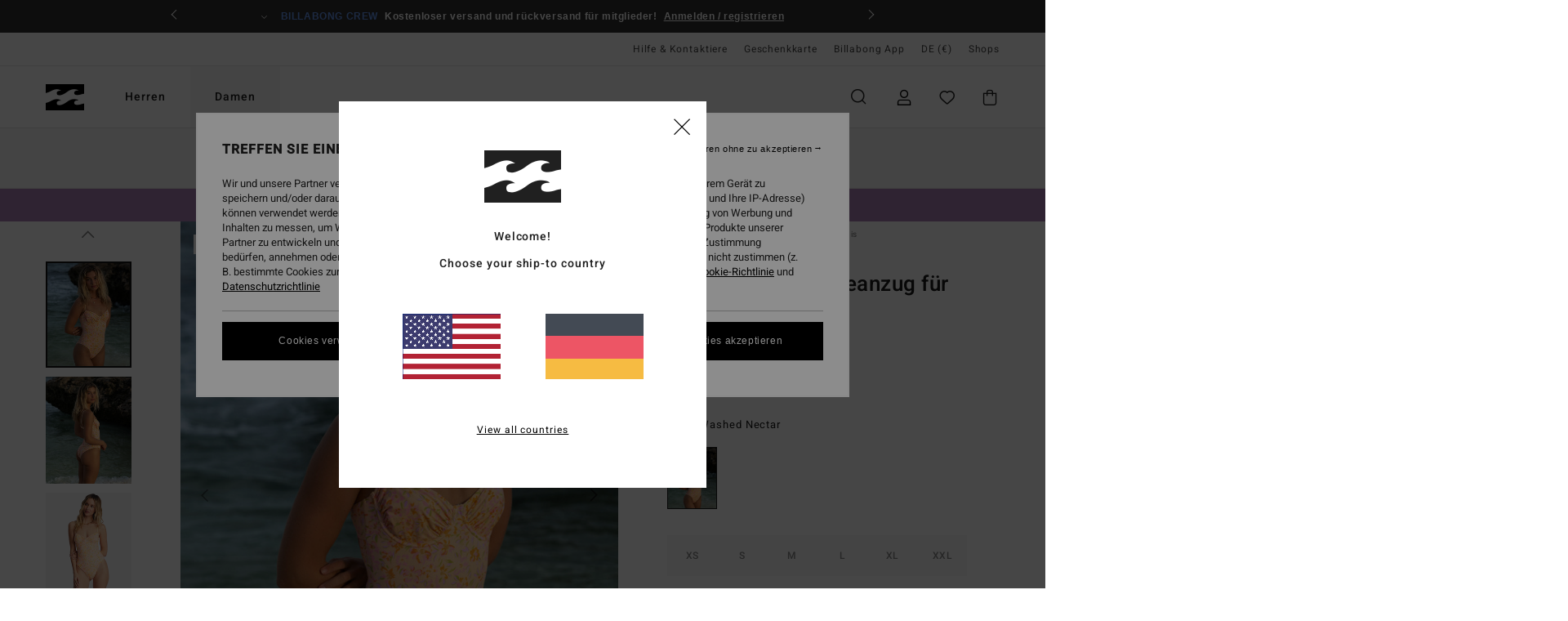

--- FILE ---
content_type: text/html;charset=UTF-8
request_url: https://www.billabong.de/sweet-oasis---badeanzug-fur-frauen-3613378576731.html
body_size: 42282
content:
<!DOCTYPE html>





<html lang="de" class="no-js bb-theme">





































<head>


<link rel="preload" as="font" href="https://cdn.napali.app/fonts/billabong-iconfont/billabong-iconfont.woff2" type="font/woff2" crossorigin>

<link rel="preload" as="font" href="https://cdn.napali.app/fonts/StyleashGlobal/StyleashGlobal.woff2" type="font/woff2" crossorigin>

<link rel="preload" as="font" href="https://cdn.napali.app/fonts/Heebo/Heebo-Regular.woff2" type="font/woff2" crossorigin>

<link rel="preload" as="font" href="https://cdn.napali.app/fonts/Heebo/Heebo-Medium.woff2" type="font/woff2" crossorigin>





    <title>Sweet Oasis - Badeanzug f&uuml;r Frauen | Billabong</title>
 







































<link rel="apple-touch-icon" sizes="180x180" href="https://www.billabong.de/on/demandware.static/Sites-BB-DE-Site/-/default/dw95443f1f/images/favicons/apple-icon-180x180.png">
<link rel="icon" type="image/png" sizes="32x32" href="https://www.billabong.de/on/demandware.static/Sites-BB-DE-Site/-/default/dw4a4d4a83/images/favicons/favicon-32x32.png">
<link rel="icon" type="image/png" sizes="16x16" href="https://www.billabong.de/on/demandware.static/Sites-BB-DE-Site/-/default/dw2555f263/images/favicons/favicon-16x16.png">
<link rel="manifest" crossorigin="use-credentials" href="/on/demandware.store/Sites-BB-DE-Site/de_DE/Page-ManifestJson">
<link rel="mask-icon" href="https://www.billabong.de/on/demandware.static/Sites-BB-DE-Site/-/default/dw6493649a/images/favicons/safari-pinned-tab.svg" color="#000000">
<meta name="msapplication-TileColor" content="#ffffff">
<meta name="msapplication-TileImage" content="https://www.billabong.de/on/demandware.static/Sites-BB-DE-Site/-/default/dw382bb7aa/images/favicons/ms-icon-150x150.png">
<meta name="theme-color" content="#ffffff">



<meta name="viewport" content="width=device-width, initial-scale=1, maximum-scale=1.0, user-scalable=no" />


















    

    
        
            <link rel="alternate" hreflang="es-ES" href="https://www.billabong.es/sweet-oasis---banador-entero-para-mujer-3613378576731.html" />
        
    
        
            <link rel="alternate" hreflang="nl-NL" href="https://www.billabong-store.nl/sweet-oasis---eendelig-badpak-voor-dames-3613378576731.html" />
        
    
        
            <link rel="alternate" hreflang="fi-FI" href="https://www.billabong.fi/sweet-oasis---one-piece-swimsuit-for-women-3613378576731.html" />
        
    
        
            <link rel="alternate" hreflang="en-IE" href="https://www.billabong-store.ie/sweet-oasis---one-piece-swimsuit-for-women-3613378576731.html" />
        
    
        
            <link rel="alternate" hreflang="en-GB" href="https://www.billabong.co.uk/sweet-oasis---one-piece-swimsuit-for-women-3613378576731.html" />
        
    
        
            <link rel="alternate" hreflang="de-AT" href="https://www.billabong-store.at/sweet-oasis---badeanzug-fur-frauen-3613378576731.html" />
        
    
        
            <link rel="alternate" hreflang="pt-PT" href="https://www.billabong.pt/sweet-oasis---fato-de-banho-para-mulher-3613378576731.html" />
        
    
        
            <link rel="alternate" hreflang="sv-SE" href="https://www.billabong-store.se/3613378576731.html" />
        
    
        
            <link rel="alternate" hreflang="da-DK" href="https://www.billabong.dk/sweet-oasis---one-piece-swimsuit-for-women-3613378576731.html" />
        
    
        
            <link rel="alternate" hreflang="de-DE" href="https://www.billabong.de/sweet-oasis---badeanzug-fur-frauen-3613378576731.html" />
        
    
        
            <link rel="alternate" hreflang="fr-BE" href="https://www..billabong-store.be/sweet-oasis---maillot-de-bain-une-piece-pour-femme-3613378576731.html" />
        
    
        
            <link rel="alternate" hreflang="it-IT" href="https://www.billabong-store.it/sweet-oasis---costume-intero-da-donna-3613378576731.html" />
        
    
        
            <link rel="alternate" hreflang="de-CH" href="https://www.billabong-store.ch/sweet-oasis---badeanzug-fur-frauen-3613378576731.html" />
        
    
        
            <link rel="alternate" hreflang="lb-LU" href="https://www.billabong.lu/sweet-oasis---one-piece-swimsuit-for-women-3613378576731.html" />
        
    
        
            <link rel="alternate" hreflang="fr-FR" href="https://www.billabong.fr/sweet-oasis---maillot-de-bain-une-piece-pour-femme-3613378576731.html" />
        
    




    
    



    <meta property="fb:app_id" content="154989654683657"/>








<meta http-equiv="content-type" content="text/html; charset=UTF-8" />







    
    
    









<script>
    (function(w,d,u){w.readyQ=[];w.bindReadyQ=[];function p(x,y){if(x=="ready"){w.bindReadyQ.push(y);}else{w.readyQ.push(x);}};var a={ready:p,bind:p};w.$=w.jQuery=function(f){if(f===d||f===u){return a}else{p(f)}}})(window,document)
</script>



<script>
    var dw_image_path="https://www.billabong.de/on/demandware.static/Sites-BB-DE-Site/-/de_DE/v1768346045620/images/";
    var dw_css_compiled_path="https://www.billabong.de/on/demandware.static/Sites-BB-DE-Site/-/de_DE/v1768346045620/css/compiled/";
    var dw_css_path="https://www.billabong.de/on/demandware.static/Sites-BB-DE-Site/-/de_DE/v1768346045620/css/";
    var dw_js_path="https://www.billabong.de/on/demandware.static/Sites-BB-DE-Site/-/de_DE/v1768346045620/js/";
    var dw_lib_path="https://www.billabong.de/on/demandware.static/Sites-BB-DE-Site/-/de_DE/v1768346045620/lib/";
    var deffered_css_files= [];
    var deffered_js_files= [];
</script>



<script src="https://www.billabong.de/on/demandware.static/Sites-BB-DE-Site/-/de_DE/v1768346045620/lib/jquery/js/jquery/jquery-1.7.2.min.js"></script>




    <script async src="https://www.google.com/recaptcha/api.js?render=6LdO5R0hAAAAAPKpQsz4nXI8K91jv5vSVDAt-QKD"></script>








    

<link href="https://www.billabong.de/on/demandware.static/Sites-BB-DE-Site/-/de_DE/v1768346045620/css/compiled/global_generated.css" rel="stylesheet" type="text/css" />




<script  type="text/javascript" src="https://www.billabong.de/on/demandware.static/Sites-BB-DE-Site/-/de_DE/v1768346045620/js/global_head.js"></script>




    
    
    
    
    
    
    
    

    

    <script type="text/javascript" class="ajax-success-eval">
        var utag_page_specific_data_92 = {"pdp_product_msrp":"95.95","pdp_product_mkd":"47.97","pdp_product_discount":"0.00","pdp_product_gross":"47.98","pdp_product_net":"47.98","pdp_product_flag":"mkd"};
        var utag_data = typeof utag_data !== 'undefined' ? Object.assign(utag_data, utag_page_specific_data_92) : utag_page_specific_data_92;
    </script>



    
    
    
        <script type="text/javascript">
            var utag_core_data = {"customer_groups":["Everyone","Unregistered","desktop","unregistered-vp-excl"],"cart_quantity_array":[],"order_loyalty_or_promocode":[],"order_loyalty_or_promotionID":[],"order_loyalty_or_exp":[],"order_loyalty_or_type":[],"page_categories":["women","swim","neoprene-bikini"],"page_en_site_section":"women:swim:neoprene-bikini","page_pagename":"women:swim:neoprene-bikini:product details","page_type":"pdp_single","event_name":"product_view","product_promotion_id":[],"search_results":"0","site_brand":"bb","site_country":"de","site_currency_code":"EUR","site_language":"de","site_region":"europe","site_type":"ecommerce","visit_authentication_status":"anonymous","page_site_section_new":"women","page_site_section1_new":"swim","page_site_section2_new":"neoprene-bikini","page_browsing_category_id":"women_swim_neoprene-bikini","product_id":["3613378576731"],"product_qty":["1"],"product_gross":["47.98"],"product_net":["47.98"],"product_discount":["0.00"],"product_md_displayed":["1"],"product_material":["ABJX100200-nek0"],"product_mkd":["47.97"],"product_msrp":["95.95"],"product_season":["241"],"product_title":["Sweet Oasis - Badeanzug für Frauen"],"product_category":["women-young_womens-swim_lifestyle-swimwear-swimsuit-one_piece"],"product_brand":["billabong"],"product_gender":[null],"product_color":["nek0"],"product_size":["l/12"],"product_attributes":[],"product_restriction":[""],"pdp_product_flag":["mkd"],"cart_amount_ttc":"0.00"};
            var htag_data = {"product_attributes":[{"SAPGender":"Women","_hrB2bCharacteristics":[],"age":["adult"],"avataxClassId":"PC040100","category":["swim"],"closure":["fixed"],"coverage":["skimpy","high_leg"],"division":["billabong"],"fabric_main":["stretch_nylon"],"fit":["regular"],"gender":["women"],"hrB2bCharacteristics":"Material: Recyceltes Nylon-Elastan-Pfirsich-Stretch-Mischgewebe","hrB2bDescription":"Badeanzug für Frauen. Die Eigenschaften dieses Produkts sind: Material: Recyceltes Nylon-Elastan-Pfirsich-Stretch-Mischgewebe, Hike Fit, Kragen/Ausschnitt: Tiefer Ausschnitt, Keine, Knappe Bedeckung am Po, Beine: Hohe Beinausschnitte, Logostickerei und Weitere Merkmale: Rüschen.","hrCharacteristics":[],"hrComposition":"<p>[Hauptstoff] 78 % recyceltes Nylon, 22 % Elastan</p>","hrDescriptionLong":"<p>&nbsp;</p>","hrDescriptionShort":"Sweet Oasis - Badeanzug für Frauen","hrLabelWeb":"Sweet Oasis - Badeanzug für Frauen","hrNameOnly":"Sweet Oasis","hrTarget":"Frauen","jsonVariationsByColor":"{\"NEK0\":[\"3613378576731\",\"3613378576748\",\"3613378576755\",\"3613378576762\",\"3613378576779\",\"3613378576786\"]}","madeIn":"VN","neck":["scoop"],"padding":["none"],"parent_type":["one_piece_swim"],"pdpCustomCallout":[],"productTechCallout":"callout-eco","reversible":["no"],"sizeChartID":"womens-swimwear-size-chart","special_icon":[],"subtype":["swimsuit","high_leg"],"sustainability":["recycled"]}]};
            var utag_data = typeof utag_data !== 'undefined' ? Object.assign(utag_core_data, utag_data) : utag_core_data;
            var tlm_session = {};
            var tlm_events = {};

            if (typeof res_analytics != 'undefined') {
                if (res_analytics.site_version && typeof utag_data !== 'undefined') {
                    utag_data.site_responsive_version = 'responsive:'+res_analytics.site_version;
                }
            }

            // post page display utag processing
            try {

                if (typeof globalTms !== 'undefined') {
                    globalTms.addPhotoVideo();
                } else {
                    // well, we can wait...
                    document.addEventListener('brd-tms-before-page', function () {
                        globalTms.addPhotoVideo();
                    })
                }

                // category_nb_material
                if ($('#productssearchresult').length) {
                    utag_data.category_nb_material = ''+$('#productssearchresult .isproductgrid .producttile').length;
                }
                //page_filter_criteria
                if (typeof getCurrentRefinements === 'function') {
                    var gtm_curref = getCurrentRefinements();
                    for (i in gtm_curref) {
                        if (typeof (gtm_curref[i]) == 'object') {
                            var _name = gtm_curref[i].name;
                            var _values = gtm_curref[i].values.split("%7C");
                            if (_values.length > 0) {
                                var _final_value = '';
                                for (var j = 0; j < _values.length; j++) {
                                    if (j != 0) _final_value += ';'
                                    _final_value += _values[j];
                                }
                                if (typeof utag_data.page_filter_criteria === 'undefined') utag_data.page_filter_criteria = '';
                                if (utag_data.page_filter_criteria.length > 0) utag_data.page_filter_criteria += "|";
                                utag_data.page_filter_criteria += _name.replace("refinementColor", "color") + ":" + _final_value;
                            }
                        }
                    }
                }
            } catch(e) {/* console.log('tealium: ',e) */}

        </script>
        
    




<script src="//tags.tiqcdn.com/utag/quiksilver/emea-core/prod/utag.sync.js"></script>










<meta http-equiv="X-UA-Compatible" content="IE=edge,chrome=1" />


<script type="text/javascript">//<!--
/* <![CDATA[ (head-active_data.js) */
var dw = (window.dw || {});
dw.ac = {
    _analytics: null,
    _events: [],
    _category: "",
    _searchData: "",
    _anact: "",
    _anact_nohit_tag: "",
    _analytics_enabled: "true",
    _timeZone: "Europe/Paris",
    _capture: function(configs) {
        if (Object.prototype.toString.call(configs) === "[object Array]") {
            configs.forEach(captureObject);
            return;
        }
        dw.ac._events.push(configs);
    },
	capture: function() { 
		dw.ac._capture(arguments);
		// send to CQ as well:
		if (window.CQuotient) {
			window.CQuotient.trackEventsFromAC(arguments);
		}
	},
    EV_PRD_SEARCHHIT: "searchhit",
    EV_PRD_DETAIL: "detail",
    EV_PRD_RECOMMENDATION: "recommendation",
    EV_PRD_SETPRODUCT: "setproduct",
    applyContext: function(context) {
        if (typeof context === "object" && context.hasOwnProperty("category")) {
        	dw.ac._category = context.category;
        }
        if (typeof context === "object" && context.hasOwnProperty("searchData")) {
        	dw.ac._searchData = context.searchData;
        }
    },
    setDWAnalytics: function(analytics) {
        dw.ac._analytics = analytics;
    },
    eventsIsEmpty: function() {
        return 0 == dw.ac._events.length;
    }
};
/* ]]> */
// -->
</script>
<script type="text/javascript">//<!--
/* <![CDATA[ (head-cquotient.js) */
var CQuotient = window.CQuotient = {};
CQuotient.clientId = 'bcxt-BB-DE';
CQuotient.realm = 'BCXT';
CQuotient.siteId = 'BB-DE';
CQuotient.instanceType = 'prd';
CQuotient.locale = 'de_DE';
CQuotient.fbPixelId = '__UNKNOWN__';
CQuotient.activities = [];
CQuotient.cqcid='';
CQuotient.cquid='';
CQuotient.cqeid='';
CQuotient.cqlid='';
CQuotient.apiHost='api.cquotient.com';
/* Turn this on to test against Staging Einstein */
/* CQuotient.useTest= true; */
CQuotient.useTest = ('true' === 'false');
CQuotient.initFromCookies = function () {
	var ca = document.cookie.split(';');
	for(var i=0;i < ca.length;i++) {
	  var c = ca[i];
	  while (c.charAt(0)==' ') c = c.substring(1,c.length);
	  if (c.indexOf('cqcid=') == 0) {
		CQuotient.cqcid=c.substring('cqcid='.length,c.length);
	  } else if (c.indexOf('cquid=') == 0) {
		  var value = c.substring('cquid='.length,c.length);
		  if (value) {
		  	var split_value = value.split("|", 3);
		  	if (split_value.length > 0) {
			  CQuotient.cquid=split_value[0];
		  	}
		  	if (split_value.length > 1) {
			  CQuotient.cqeid=split_value[1];
		  	}
		  	if (split_value.length > 2) {
			  CQuotient.cqlid=split_value[2];
		  	}
		  }
	  }
	}
}
CQuotient.getCQCookieId = function () {
	if(window.CQuotient.cqcid == '')
		window.CQuotient.initFromCookies();
	return window.CQuotient.cqcid;
};
CQuotient.getCQUserId = function () {
	if(window.CQuotient.cquid == '')
		window.CQuotient.initFromCookies();
	return window.CQuotient.cquid;
};
CQuotient.getCQHashedEmail = function () {
	if(window.CQuotient.cqeid == '')
		window.CQuotient.initFromCookies();
	return window.CQuotient.cqeid;
};
CQuotient.getCQHashedLogin = function () {
	if(window.CQuotient.cqlid == '')
		window.CQuotient.initFromCookies();
	return window.CQuotient.cqlid;
};
CQuotient.trackEventsFromAC = function (/* Object or Array */ events) {
try {
	if (Object.prototype.toString.call(events) === "[object Array]") {
		events.forEach(_trackASingleCQEvent);
	} else {
		CQuotient._trackASingleCQEvent(events);
	}
} catch(err) {}
};
CQuotient._trackASingleCQEvent = function ( /* Object */ event) {
	if (event && event.id) {
		if (event.type === dw.ac.EV_PRD_DETAIL) {
			CQuotient.trackViewProduct( {id:'', alt_id: event.id, type: 'raw_sku'} );
		} // not handling the other dw.ac.* events currently
	}
};
CQuotient.trackViewProduct = function(/* Object */ cqParamData){
	var cq_params = {};
	cq_params.cookieId = CQuotient.getCQCookieId();
	cq_params.userId = CQuotient.getCQUserId();
	cq_params.emailId = CQuotient.getCQHashedEmail();
	cq_params.loginId = CQuotient.getCQHashedLogin();
	cq_params.product = cqParamData.product;
	cq_params.realm = cqParamData.realm;
	cq_params.siteId = cqParamData.siteId;
	cq_params.instanceType = cqParamData.instanceType;
	cq_params.locale = CQuotient.locale;
	
	if(CQuotient.sendActivity) {
		CQuotient.sendActivity(CQuotient.clientId, 'viewProduct', cq_params);
	} else {
		CQuotient.activities.push({activityType: 'viewProduct', parameters: cq_params});
	}
};
/* ]]> */
// -->
</script>
<!-- Demandware Apple Pay -->

<style type="text/css">ISAPPLEPAY{display:inline}.dw-apple-pay-button,.dw-apple-pay-button:hover,.dw-apple-pay-button:active{background-color:black;background-image:-webkit-named-image(apple-pay-logo-white);background-position:50% 50%;background-repeat:no-repeat;background-size:75% 60%;border-radius:5px;border:1px solid black;box-sizing:border-box;margin:5px auto;min-height:30px;min-width:100px;padding:0}
.dw-apple-pay-button:after{content:'Apple Pay';visibility:hidden}.dw-apple-pay-button.dw-apple-pay-logo-white{background-color:white;border-color:white;background-image:-webkit-named-image(apple-pay-logo-black);color:black}.dw-apple-pay-button.dw-apple-pay-logo-white.dw-apple-pay-border{border-color:black}</style>








    
    
    
    <link rel="canonical" href="https://www.billabong.de/sweet-oasis---badeanzug-fur-frauen-ABJX100200.html" />


<meta property="og:url" content="https://www.billabong.de/sweet-oasis---badeanzug-fur-frauen-3613378576731.html"/>



<meta property="og:image" content="https://images.napali.app/global/billabong-products/all/default/xlarge/abjx100200_billabong,l_nek0_frt1.jpg" />




<meta property="og:price:amount" content="47.98" />
<meta property="og:price:standard_amount" content="95.95" />




<meta name="product:color" content="WASHED NECTAR" />
<meta name="product:color:id" content="nek0" />



<script type="application/ld+json">
{"@context":"http://schema.org/","@type":"Product","name":"Sweet Oasis - Badeanzug für Frauen","image":["https://images.napali.app/global/billabong-products/all/default/small/abjx100200_billabong,l_nek0_frt1.jpg","https://images.napali.app/global/billabong-products/all/default/medium/abjx100200_billabong,l_nek0_frt1.jpg","https://images.napali.app/global/billabong-products/all/default/large/abjx100200_billabong,l_nek0_frt1.jpg"],"description":"Billabong ABJX100200</br>Sweet Oasis - Badeanzug für Frauen","sku":"3613378576731","brand":{"@type":"Brand","name":"billabong"},"offers":{"url":"https://www.billabong.de/sweet-oasis---badeanzug-fur-frauen-3613378576731.html","@type":"Offer","priceCurrency":"EUR","price":"47.98","availability":"http://schema.org/InStock"}}
</script>







    <meta property="al:ios:app_name" content="Billabong">
    <meta property="al:ios:app_store_id" content="6748081412">
    <meta property="al:ios:url" content="billabong://products/3613378576731">


</head>

<body class="pt_productdetails site_Billabong">
<div class="page-content page-content--banner-enabled">

    <script>
	var tlm_account = 'quiksilver'
    	,tlm_profile = 'emea-core'
    	,tlm_env = 'prod'
    	,tlm_url = '//tags.tiqcdn.com/utag/'+tlm_account+'/'+tlm_profile+'/'+tlm_env+'/utag.js'
    	,gtms_url = 'https://www.billabong.de/on/demandware.static/Sites-BB-DE-Site/-/de_DE/v1768346045620/js/globalTms.js'
    	,loadGlobalTms = function(){
    		a=gtms_url;b=document;c='script';d=b.createElement(c);
    		d.src=a;d.type='text/java'+c;d.async=1;
    		a=b.getElementsByTagName(c)[0];a.parentNode.insertBefore(d,a);
   		}
   		;
	
	(function(a,b,c,d){
    a=tlm_url;b=document;c='script';d=b.createElement(c);
    d.onload=loadGlobalTms();d.src=a;d.type='text/java'+c;d.async=1;
    a=b.getElementsByTagName(c)[0];a.parentNode.insertBefore(d,a);
   	})();
</script>










<a tabindex="1" id="" class="screen-reader-text" href="#r-productname">Direkt zur Produktinformation springen</a>






<div class="r-h-container" id="top-header">
	






<link rel="preload" href="//cdn.napali.app/static/BB/default/category-assets/experiences/recurring/ticker/css/r-bo-ticker.min.css" as="style" onload="this.onload=null;this.rel='stylesheet'">
<noscript>
    <link rel="stylesheet" href="//cdn.napali.app/static/BB/default/category-assets/experiences/recurring/ticker/css/r-bo-ticker.min.css">
</noscript>
<script async defer src="//cdn.napali.app/static/BB/default/category-assets/experiences/recurring/ticker/js/r-bo-ticker.min.js"></script>



<div id="r-bo-ticker-top-container">
    <article class="r-bo-ticker">
        <div class="header_background"></div>
        <div class="opacity_filter"></div>
        <div class="r-bo-ticker-container">
            <div class="slides-container my-unslider--ticker" id="slider">
                <ul>
                    
	 


	



    <div class="slot-item slot-item-ticker-header" data-sid="ticker-header">
        
            
            





    
	
	<div class="contentasset addimgalt contentasset-ticker-header-app" data-cid="ticker-header-app" data-content-title="ticker-header-app">
		<!-- dwMarker="content" dwContentID="61be2d1cb06eaa465c0ab7fb32" -->
		
			<li class="content">
    <div class="content-container">
        <div class="content-left" data-description="">
            <!-- <span class="arrow-down"></span> -->
            <span class="icon-ico_arrow_down arrow-down"></span>
            <span class="emoji"></span>
            <h4 class="title" style="color: #f3e1c4" data-color="#f3e1c4">Billabong App</h4>
            <p class="sub-title">Das ganze Billabong-Universum in deiner Tasche​</p>
        </div>
        
            
                <a class="cta" href="https://onelink.to/he5hyr#?intcmp=bbg-ticker-appoffer">Herunterladen</a>
            
        
    </div>
</li>
		
	</div>


        
            
            





    
	
	<div class="contentasset addimgalt contentasset-ticker-header-everyone-shipping" data-cid="ticker-header-everyone-shipping" data-content-title="ticker-header-everyone-shipping">
		<!-- dwMarker="content" dwContentID="423fdf6d29e01a9e45c183b396" -->
		
			<li class="content">
    <div class="content-container">
        <div class="content-left" data-description="Standard%20Versand%2C%20Abholstelle%20Versand%2C%20Ladenlieferung.%3Cbr%3E30-Tage%20R%C3%BCckgabefrist.%20%20F%C3%BCr%20Mitglieder%20bleibt%20die%20Retoure%20gratis.">
            <!-- <span class="arrow-down"></span> -->
            <span class="icon-ico_arrow_down arrow-down"></span>
            <span class="emoji"></span>
            <h4 class="title" style="color: #6495ED" data-color="#6495ED">BILLABONG CREW</h4>
            <p class="sub-title">Kostenloser versand und rückversand für mitglieder!</p>
        </div>
        
            
                <span class="cta login-register-popup-link">Anmelden / registrieren</span>
            
        
    </div>
</li>
		
	</div>


        
    </div>
 
	
                </ul>
                <div class="slides-container-arrow-shadow-left"></div>
                <div class="slides-container-arrow-shadow-right"></div>
                <div class="slides-container-arrow-left"><span class="icon-ico_arrow_left"></span></div>
                <div class="slides-container-arrow-right"><span class="icon-ico_arrow_right"></span></div>
            </div>
        </div>
        <div class="info-panel" style="display: none;">
            <ul class="info-panel-content"></ul>
            <div class="close"></div>
        </div>
    </article>
</div>

	<div class="r-th-container">
		
			

<div class="r-th-menu">
    <div class="r-th-menu-links">

        
	 


	



    <div class="slot-item slot-item-top-header-link1" data-sid="top-header-link1">
        
            
            





    
	
	<div class="contentasset addimgalt contentasset-header_helpcontact" data-cid="header_helpcontact" data-content-title="header_helpcontact">
		<!-- dwMarker="content" dwContentID="e3b8fdd7abe435fe1af2817c3a" -->
		
			<button class="r-bh-panel-action r-th-help" aria-haspopup="true" data-title="Hilfe & Kontaktiere" title="Hilfe & Kontaktiere"
                aria-label="Hilfe & Kontaktiere">
Hilfe & Kontaktiere
 </button>
		
	</div>


        
    </div>
 
	
        
	 


	


    
        <a href="https://www.billabong.de/gift-card-landing.html">Geschenkkarte</a>
    
 
	
        
	 


	



    <div class="slot-item slot-item-top-header-link3" data-sid="top-header-link3">
        
            
            





    
	
	<div class="contentasset addimgalt contentasset-top-header-app" data-cid="top-header-app" data-content-title="top-header-app">
		<!-- dwMarker="content" dwContentID="796eabc9a830c3bcf3458e1a40" -->
		
			<a href="https://www.billabong.de/landing-billabong-app.html#?intcmp=bbg_top-header_app" class="r-th-gift" title="App" aria-label="App">
Billabong App
</a>
		
	</div>


        
    </div>
 
	

        
<div class="r-country-selector-wrapper">
    <div class="r-country-selector-inner">
        <button class="r-bh-panel-action r-th-country-selector" data-template-title="W&auml;hle deine Region" aria-haspopup="true" data-title="Region und Sprache einstellen" title="Region und Sprache einstellen" aria-label="Region und Sprache einstellen">
            DE
            (&euro;)
        </button>

        <div class="r-country-selector-template"></div>
    </div>
</div>

        



        
	 


	


    
        <a href="https://www.billabong.de/stores">Shops</a>
    
 
	
        
	 

	
        
	 

	
    </div>
</div>

		
	</div>
	<div class="r-bh-container">
		<div class="r-bh-content">
			







































<div class="r-bh-logo BB">
    <a href="https://www.billabong.de/" title="Billabong" aria-label="Billabong"></a>
</div>
<div class="r-bh-nav">
    <div class="r-bh-nav-open">
        <button class="r-bh-btn r-bh-navbtn"></button>
    </div>

    <div class="r-bh-slide">
        <div class="r-bh-menu--tabs">
            
                <ul class="r-bh-navitems r-bh-navlevel1">
                    
                        

                        <li class="r-bh-navitem">
                            
                                <a href="https://www.billabong.de/herren/" class="r-bh-navlink r-bh-navfold r-bh-navlinklevel1" aria-haspopup="true"
                                aria-expanded="false" target="_self" aria-controls="aria-control-men">
                                Herren
                                </a>
                            
                        </li>
                    
                        

                        <li class="r-bh-navitem">
                            
                                <a href="https://www.billabong.de/damen/" class="r-bh-navlink r-bh-navfold r-bh-navlinklevel1" aria-haspopup="true"
                                aria-expanded="false" target="_self" aria-controls="aria-control-women">
                                Damen
                                </a>
                            
                        </li>
                    

                </ul>
            
        </div>
        <div class="r-bh-navtitle"></div>

        <div class="r-bh-searchcontainer">
    <form role="search" action="/search" name="einsteinSearch" class="ajaxSubmit">
        
            <div class="r-bh-search--category widget_einstein-category-filter">
                <div class="r-bh-search--category-men category-filter" data-cgid="men">Men</div>
                <div class="r-bh-search--category-women category-filter" data-cgid="women">Women</div>
            </div>
        
        <div class="r-bh-search--input-container">
            <input class="r-bh-search--input" name="r-bh-search--input" type="text" autocomplete="off" aria-label="Suche" aria-expanded="true" placeholder="Suche">
            <div class="r-bh-search--input-reset">Zur&uuml;cksetzen</div>
            <div class="r-bh-search--input-close"></div>
        </div>
    </form>
</div>

        <div class="r-bh-menu">
            <nav class="r-bh-menu-scrollbar">
                
                    <ul class="r-bh-navitems r-bh-navlevel1 r-bh-translate-1">
                        
                            

                            <li class="r-bh-navitem">
                                
                                    <a href="https://www.billabong.de/herren/" class="r-bh-navlink r-bh-navfold r-bh-navlinklevel1" aria-haspopup="true"
                                        aria-expanded="false" target="_self" aria-controls="aria-control-men">
                                        Herren
                                    </a>
                                

                                






  



    <div class="r-bh-navitems r-bh-navlevel2" aria-hidden="true" id="aria-control-men">

        
        

        

            

            <ul class="r-bh-column ">

                

                <li class="r-bh-navitem  " data-test="0" data-retest="17">
                    
                        <a href="https://www.billabong.de/neuheiten-herren/" class="r-bh-navlink r-bh-navfold" aria-haspopup="true" aria-expanded="false" aria-controls="aria-control-men_new">
                            <span>Brandneu</span>
                        </a>
                    


                    
                </li>
            </ul>

        

            

            <ul class="r-bh-column ">

                

                <li class="r-bh-navitem  " data-test="10" data-retest="17">
                    
                        <a href="https://www.billabong.de/herren-bekleidung/" class="r-bh-navlink r-bh-navfold" aria-haspopup="true" aria-expanded="false" aria-controls="aria-control-men_clothing">
                            <span>Bekleidung</span>
                        </a>
                    


                    

                        <div class="r-bh-navitems r-bh-navlevel3 " aria-hidden="true" id="aria-control-men_clothing">

                            

                            <ul class="r-bh-navitems-group">
                                

                                
                                    

                                    <li class="r-bh-navitem">

                                        

                                        
                                            <a href="https://www.billabong.de/herren-bekleidung/" class="r-bh-navlink  " aria-haspopup="false" aria-expanded="false" aria-controls="aria-control-men_clothing_all">
                                                

                                                Alle ansehen
                                            </a>
                                        
                                    </li>

                                    

                                
                                    

                                    <li class="r-bh-navitem">

                                        

                                        
                                            <a href="https://www.billabong.de/herren-jacken/" class="r-bh-navlink  " aria-haspopup="false" aria-expanded="false" aria-controls="aria-control-men_clothing_jackets">
                                                

                                                Jacken
                                            </a>
                                        
                                    </li>

                                    

                                
                                    

                                    <li class="r-bh-navitem">

                                        

                                        
                                            <a href="https://www.billabong.de/herren-sweatshirts/" class="r-bh-navlink  " aria-haspopup="false" aria-expanded="false" aria-controls="aria-control-men_clothing_sweatshirts">
                                                

                                                Sweatshirts
                                            </a>
                                        
                                    </li>

                                    

                                
                                    

                                    <li class="r-bh-navitem">

                                        

                                        
                                            <a href="https://www.billabong.de/herren-fleeceartikel/" class="r-bh-navlink  " aria-haspopup="false" aria-expanded="false" aria-controls="aria-control-men_clothing_fleece">
                                                

                                                Fleeceartikel
                                            </a>
                                        
                                    </li>

                                    

                                
                                    

                                    <li class="r-bh-navitem">

                                        

                                        
                                            <a href="https://www.billabong.de/herren-hemden/" class="r-bh-navlink  " aria-haspopup="false" aria-expanded="false" aria-controls="aria-control-men_clothing_shirts">
                                                

                                                Hemden
                                            </a>
                                        
                                    </li>

                                    

                                
                                    

                                    <li class="r-bh-navitem">

                                        

                                        
                                            <a href="https://www.billabong.de/herren-t-shirts/" class="r-bh-navlink  " aria-haspopup="false" aria-expanded="false" aria-controls="aria-control-men_clothing_tshirts">
                                                

                                                T-Shirts
                                            </a>
                                        
                                    </li>

                                    

                                
                                    

                                    <li class="r-bh-navitem">

                                        

                                        
                                            <a href="https://www.billabong.de/herren-hosen/" class="r-bh-navlink  " aria-haspopup="false" aria-expanded="false" aria-controls="aria-control-men_clothing_pants">
                                                

                                                Jeans &amp; Hosen
                                            </a>
                                        
                                    </li>

                                    

                                
                                    

                                    <li class="r-bh-navitem">

                                        

                                        
                                            <a href="https://www.billabong.de/herren-shorts/" class="r-bh-navlink  " aria-haspopup="false" aria-expanded="false" aria-controls="aria-control-men_clothing_shorts">
                                                

                                                Shorts
                                            </a>
                                        
                                    </li>

                                    

                                
                                    

                                    <li class="r-bh-navitem">

                                        

                                        
                                            <a href="https://www.billabong.de/herren-hybrid-shorts/" class="r-bh-navlink  " aria-haspopup="false" aria-expanded="false" aria-controls="aria-control-men_clothing_alt4">
                                                

                                                Hybrid Shorts
                                            </a>
                                        
                                    </li>

                                    

                                
                                    

                                    <li class="r-bh-navitem">

                                        

                                        
                                            <a href="https://www.billabong.de/herren-kollektion-corduroy-lovers/" class="r-bh-navlink  " aria-haspopup="false" aria-expanded="false" aria-controls="aria-control-men_clothing_alt1">
                                                

                                                Corduroy Pack
                                            </a>
                                        
                                    </li>

                                    

                                
                            </ul>

                            
                            
                        </div>
                    
                </li>
            </ul>

        

            

            <ul class="r-bh-column ">

                

                <li class="r-bh-navitem  " data-test="5" data-retest="17">
                    
                        <a href="https://www.billabong.de/herren-boardshorts/" class="r-bh-navlink r-bh-navfold" aria-haspopup="true" aria-expanded="false" aria-controls="aria-control-men_boardshorts">
                            <span>Boardshorts</span>
                        </a>
                    


                    

                        <div class="r-bh-navitems r-bh-navlevel3 " aria-hidden="true" id="aria-control-men_boardshorts">

                            

                            <ul class="r-bh-navitems-group">
                                

                                
                                    

                                    <li class="r-bh-navitem">

                                        

                                        
                                            <a href="https://www.billabong.de/herren-boardshorts/" class="r-bh-navlink  " aria-haspopup="false" aria-expanded="false" aria-controls="aria-control-men_boardshorts_all">
                                                

                                                Alle ansehen
                                            </a>
                                        
                                    </li>

                                    

                                
                                    

                                    <li class="r-bh-navitem">

                                        

                                        
                                            <a href="https://www.billabong.de/herren-boardshorts-performance/" class="r-bh-navlink  " aria-haspopup="false" aria-expanded="false" aria-controls="aria-control-men_boardshorts_performance">
                                                

                                                Performance
                                            </a>
                                        
                                    </li>

                                    

                                
                                    

                                    <li class="r-bh-navitem">

                                        

                                        
                                            <a href="https://www.billabong.de/herren-seitentaschen-boardshorts/" class="r-bh-navlink  " aria-haspopup="false" aria-expanded="false" aria-controls="aria-control-men_boardshorts_side-pockets">
                                                

                                                Seitentaschen Boardshorts
                                            </a>
                                        
                                    </li>

                                    

                                
                                    

                                    <li class="r-bh-navitem">

                                        

                                        
                                            <a href="https://www.billabong.de/herren-badeshorts/" class="r-bh-navlink  " aria-haspopup="false" aria-expanded="false" aria-controls="aria-control-men_boardshorts_elastic-waist">
                                                

                                                Badeshorts
                                            </a>
                                        
                                    </li>

                                    

                                
                                    

                                    <li class="r-bh-navitem">

                                        

                                        
                                            <a href="https://www.billabong.de/herren-long-boardshorts/" class="r-bh-navlink  " aria-haspopup="false" aria-expanded="false" aria-controls="aria-control-men_boardshorts_long-legs">
                                                

                                                Long Boardshorts
                                            </a>
                                        
                                    </li>

                                    

                                
                            </ul>

                            
                            
                        </div>
                    
                </li>
            </ul>

        

            

            <ul class="r-bh-column ">

                

                <li class="r-bh-navitem  " data-test="11" data-retest="17">
                    
                        <a href="https://www.billabong.de/herren-accessoires/" class="r-bh-navlink r-bh-navfold" aria-haspopup="true" aria-expanded="false" aria-controls="aria-control-men_accessories">
                            <span>Accessoires</span>
                        </a>
                    


                    

                        <div class="r-bh-navitems r-bh-navlevel3 " aria-hidden="true" id="aria-control-men_accessories">

                            

                            <ul class="r-bh-navitems-group">
                                

                                
                                    

                                    <li class="r-bh-navitem">

                                        

                                        
                                            <a href="https://www.billabong.de/herren-accessoires/" class="r-bh-navlink  " aria-haspopup="false" aria-expanded="false" aria-controls="aria-control-men_accessories_all">
                                                

                                                Alle ansehen
                                            </a>
                                        
                                    </li>

                                    

                                
                                    

                                    <li class="r-bh-navitem">

                                        

                                        
                                            <a href="https://www.billabong.de/herren-taschen/" class="r-bh-navlink  " aria-haspopup="false" aria-expanded="false" aria-controls="aria-control-men_accessories_bags">
                                                

                                                Rucks&auml;cke &amp; Taschen
                                            </a>
                                        
                                    </li>

                                    

                                
                                    

                                    <li class="r-bh-navitem">

                                        

                                        
                                            <a href="https://www.billabong.de/herren-mutzen/" class="r-bh-navlink  " aria-haspopup="false" aria-expanded="false" aria-controls="aria-control-men_accessories_hats_beanies">
                                                

                                                M&uuml;tzen
                                            </a>
                                        
                                    </li>

                                    

                                
                                    

                                    <li class="r-bh-navitem">

                                        

                                        
                                            <a href="https://www.billabong.de/herren-hute/" class="r-bh-navlink  " aria-haspopup="false" aria-expanded="false" aria-controls="aria-control-men_accessories_hats">
                                                

                                                H&uuml;te
                                            </a>
                                        
                                    </li>

                                    

                                
                                    

                                    <li class="r-bh-navitem">

                                        

                                        
                                            <a href="https://www.billabong.de/herren-gurtel/" class="r-bh-navlink  " aria-haspopup="false" aria-expanded="false" aria-controls="aria-control-men_accessories_belts">
                                                

                                                G&uuml;rtel
                                            </a>
                                        
                                    </li>

                                    

                                
                                    

                                    <li class="r-bh-navitem">

                                        

                                        
                                            <a href="https://www.billabong.de/herren-geldborsen/" class="r-bh-navlink  " aria-haspopup="false" aria-expanded="false" aria-controls="aria-control-men_accessories_wallets">
                                                

                                                Geldb&ouml;rsen
                                            </a>
                                        
                                    </li>

                                    

                                
                                    

                                    <li class="r-bh-navitem">

                                        

                                        
                                            <a href="https://www.billabong.de/herren-strandtucher/" class="r-bh-navlink  " aria-haspopup="false" aria-expanded="false" aria-controls="aria-control-men_accessorie_towels">
                                                

                                                Badet&uuml;cher und Surf Ponchos
                                            </a>
                                        
                                    </li>

                                    

                                
                                    

                                    <li class="r-bh-navitem">

                                        

                                        
                                            <a href="https://www.billabong.de/herren-flip-flops/" class="r-bh-navlink  " aria-haspopup="false" aria-expanded="false" aria-controls="aria-control-men_accessories_sandals">
                                                

                                                Sandalen &amp; Schuhe
                                            </a>
                                        
                                    </li>

                                    

                                
                                    

                                    <li class="r-bh-navitem">

                                        

                                        
                                            <a href="https://www.billabong.de/herren-accessoires-weitere/" class="r-bh-navlink  " aria-haspopup="false" aria-expanded="false" aria-controls="aria-control-men_accessories_misc">
                                                

                                                Kleine Accessoires
                                            </a>
                                        
                                    </li>

                                    

                                
                                    

                                    <li class="r-bh-navitem">

                                        

                                        
                                            <a href="https://www.billabong.de/herren-sonnenbrille/" class="r-bh-navlink  " aria-haspopup="false" aria-expanded="false" aria-controls="aria-control-men_accessories_sunglasses">
                                                

                                                VonZipper Sonnenbrillen
                                            </a>
                                        
                                    </li>

                                    

                                
                                    

                                    <li class="r-bh-navitem">

                                        

                                        
                                            <a href="https://www.billabong.de/herren-schnee-schutzbrille/" class="r-bh-navlink  " aria-haspopup="false" aria-expanded="false" aria-controls="aria-control-men_accessories_alt1">
                                                

                                                VonZipper Snowbrillen
                                            </a>
                                        
                                    </li>

                                    

                                
                            </ul>

                            
                            
                        </div>
                    
                </li>
            </ul>

        

            

            <ul class="r-bh-column ">

                

                <li class="r-bh-navitem  " data-test="10" data-retest="17">
                    
                        <a href="https://www.billabong.de/herren-surf-shop/" class="r-bh-navlink r-bh-navfold" aria-haspopup="true" aria-expanded="false" aria-controls="aria-control-men_surf">
                            <span>Surf</span>
                        </a>
                    


                    

                        <div class="r-bh-navitems r-bh-navlevel3 " aria-hidden="true" id="aria-control-men_surf">

                            

                            <ul class="r-bh-navitems-group">
                                

                                
                                    

                                    <li class="r-bh-navitem">

                                        

                                        
                                            <a href="https://www.billabong.de/herren-surf-shop/" class="r-bh-navlink  " aria-haspopup="false" aria-expanded="false" aria-controls="aria-control-men_surf_all">
                                                

                                                Alle ansehen
                                            </a>
                                        
                                    </li>

                                    

                                
                                    

                                    <li class="r-bh-navitem">

                                        

                                        
                                            <a href="https://www.billabong.de/herren-vollstandige-neoprenanzuge/" class="r-bh-navlink  " aria-haspopup="false" aria-expanded="false" aria-controls="aria-control-men_surf_alt1">
                                                

                                                Neos M&auml;nner
                                            </a>
                                        
                                    </li>

                                    

                                
                                    

                                    <li class="r-bh-navitem">

                                        

                                        
                                            <a href="https://www.billabong.de/herren-fruhling-anzuge/" class="r-bh-navlink  " aria-haspopup="false" aria-expanded="false" aria-controls="aria-control-men_surf_alt2">
                                                

                                                Springsuits
                                            </a>
                                        
                                    </li>

                                    

                                
                                    

                                    <li class="r-bh-navitem">

                                        

                                        
                                            <a href="https://www.billabong.de/herren-oberteile-neopren-surf/" class="r-bh-navlink  " aria-haspopup="false" aria-expanded="false" aria-controls="aria-control-men_surf_wetsuits-tops">
                                                

                                                Neopren-Tops
                                            </a>
                                        
                                    </li>

                                    

                                
                                    

                                    <li class="r-bh-navitem">

                                        

                                        
                                            <a href="https://www.billabong.de/herren-lycras-surf/" class="r-bh-navlink  " aria-haspopup="false" aria-expanded="false" aria-controls="aria-control-men_surf_rashguards">
                                                

                                                Lycras &amp; Surf-T-Shirts
                                            </a>
                                        
                                    </li>

                                    

                                
                                    

                                    <li class="r-bh-navitem">

                                        

                                        
                                            <a href="https://www.billabong.de/herren-accessoires-surf/" class="r-bh-navlink  " aria-haspopup="false" aria-expanded="false" aria-controls="aria-control-men_surf_accessories">
                                                

                                                Accessoires
                                            </a>
                                        
                                    </li>

                                    

                                
                                    

                                    <li class="r-bh-navitem">

                                        

                                        
                                            <a href="https://www.billabong.de/jungs-neoprenanzug/" class="r-bh-navlink  " aria-haspopup="false" aria-expanded="false" aria-controls="aria-control-men_surf_boys-wetsuits">
                                                

                                                Neoprenanz&uuml;ge Jungen
                                            </a>
                                        
                                    </li>

                                    

                                
                                    

                                    <li class="r-bh-navitem">

                                        

                                        
                                            <a href="https://www.billabong.de/jungs-lycras/" class="r-bh-navlink  " aria-haspopup="false" aria-expanded="false" aria-controls="aria-control-men_surf_boys-rashguards">
                                                

                                                Lycras Jungen
                                            </a>
                                        
                                    </li>

                                    

                                
                                    

                                    <li class="r-bh-navitem">

                                        

                                        
                                            <a href="https://www.billabong.de/neoprenanzug-ratgeber/" class="r-bh-navlink  " aria-haspopup="false" aria-expanded="false" aria-controls="aria-control-men_surf_wetsuit-guide">
                                                

                                                Wetsuit Guide
                                            </a>
                                        
                                    </li>

                                    

                                
                                    

                                    <li class="r-bh-navitem">

                                        

                                        
                                            <a href="https://billabong.de/mens/expert-guide/surf/" class="r-bh-navlink  " aria-haspopup="false" aria-expanded="false" aria-controls="aria-control-men_surf_alt5">
                                                

                                                Experten Guides
                                            </a>
                                        
                                    </li>

                                    

                                
                            </ul>

                            
                            
                                <div class="r-bh-column-hl">
                                    <div class="r-bh-column-hl-image">
                                        <div class="r-bh-column-hl-ca r-bh-navlink" style="margin-top:-15px;">
<p><a href="https://www.billabong.de/herren-neoprenanzug-natural/"><img  loading="lazy" alt="" src="https://www.billabong.de/on/demandware.static/-/Sites-BB-FR-Library/de_DE/v1768346045620/headermenu/men/bbm-wetsuit-headermenu.gif" title="" /></a></p>

<p style="text-align: center;"><a href="https://www.billabong.de/herren-neoprenanzug-natural/">Jetzt entdecken</a></p>

<p>&nbsp;</p>
</div>
                                    </div>
                                </div>
                            
                        </div>
                    
                </li>
            </ul>

        

            

            <ul class="r-bh-column ">

                

                <li class="r-bh-navitem  " data-test="6" data-retest="17">
                    
                        <a href="https://www.billabong.de/herren-kollektion-adventure-division/" class="r-bh-navlink r-bh-navfold" aria-haspopup="true" aria-expanded="false" aria-controls="aria-control-men_collection_adventure-division">
                            <span>Adventure Division</span>
                        </a>
                    


                    

                        <div class="r-bh-navitems r-bh-navlevel3 " aria-hidden="true" id="aria-control-men_collection_adventure-division">

                            

                            <ul class="r-bh-navitems-group">
                                

                                
                                    

                                    <li class="r-bh-navitem">

                                        

                                        
                                            <a href="https://www.billabong.de/herren-adventure-division-tops/" class="r-bh-navlink  " aria-haspopup="false" aria-expanded="false" aria-controls="aria-control-men_adventure-division_tops">
                                                

                                                Tops
                                            </a>
                                        
                                    </li>

                                    

                                
                                    

                                    <li class="r-bh-navitem">

                                        

                                        
                                            <a href="https://www.billabong.de/herren-adventure-division-hoodies-fleece/" class="r-bh-navlink  " aria-haspopup="false" aria-expanded="false" aria-controls="aria-control-men_adventure-division_hoodies-and-fleece">
                                                

                                                Sweatshirts &amp; Fleeceartikel
                                            </a>
                                        
                                    </li>

                                    

                                
                                    

                                    <li class="r-bh-navitem">

                                        

                                        
                                            <a href="https://www.billabong.de/herren-adventure-division-jackets/" class="r-bh-navlink  " aria-haspopup="false" aria-expanded="false" aria-controls="aria-control-men_adventure-division_jackets">
                                                

                                                Jacken
                                            </a>
                                        
                                    </li>

                                    

                                
                                    

                                    <li class="r-bh-navitem">

                                        

                                        
                                            <a href="https://www.billabong.de/herren-adventure-division-bottoms/" class="r-bh-navlink  " aria-haspopup="false" aria-expanded="false" aria-controls="aria-control-men_adventure-division_bottoms">
                                                

                                                Shorts &amp; Hosen
                                            </a>
                                        
                                    </li>

                                    

                                
                                    

                                    <li class="r-bh-navitem">

                                        

                                        
                                            <a href="https://www.billabong.de/herren-adventure-division-accessories/" class="r-bh-navlink  " aria-haspopup="false" aria-expanded="false" aria-controls="aria-control-men_adventure-division_accessories">
                                                

                                                Accessoires
                                            </a>
                                        
                                    </li>

                                    

                                
                                    

                                    <li class="r-bh-navitem">

                                        

                                        
                                            <a href="https://www.billabong.de/herren-lookbook/" class="r-bh-navlink  " aria-haspopup="false" aria-expanded="false" aria-controls="aria-control-men_collection_adventure-division_alt1">
                                                

                                                Lookbook
                                            </a>
                                        
                                    </li>

                                    

                                
                            </ul>

                            
                            
                        </div>
                    
                </li>
            </ul>

        

            

            <ul class="r-bh-column ">

                

                <li class="r-bh-navitem  " data-test="8" data-retest="17">
                    
                        <a href="https://www.billabong.de/herren-kollektion-adventure-division/" class="r-bh-navlink r-bh-navfold" aria-haspopup="true" aria-expanded="false" aria-controls="aria-control-men_collection">
                            <span>Kollektionen</span>
                        </a>
                    


                    

                        <div class="r-bh-navitems r-bh-navlevel3 " aria-hidden="true" id="aria-control-men_collection">

                            

                            <ul class="r-bh-navitems-group">
                                

                                
                                    

                                    <li class="r-bh-navitem">

                                        

                                        
                                            <a href="https://www.billabong.de/herren-kollektion-gallery/" class="r-bh-navlink  " aria-haspopup="false" aria-expanded="false" aria-controls="aria-control-men_collection_gallery">
                                                

                                                Gallery
                                            </a>
                                        
                                    </li>

                                    

                                
                                    

                                    <li class="r-bh-navitem">

                                        

                                        
                                            <a href="https://www.billabong.de/herren-kollektion-garage/" class="r-bh-navlink  " aria-haspopup="false" aria-expanded="false" aria-controls="aria-control-men_collection_garage">
                                                

                                                Garage
                                            </a>
                                        
                                    </li>

                                    

                                
                                    

                                    <li class="r-bh-navitem">

                                        

                                        
                                            <a href="https://www.billabong.de/herren-kollektion-mogul/" class="r-bh-navlink  " aria-haspopup="false" aria-expanded="false" aria-controls="aria-control-men_collection_mogul">
                                                

                                                Mogul
                                            </a>
                                        
                                    </li>

                                    

                                
                                    

                                    <li class="r-bh-navitem">

                                        

                                        
                                            <a href="https://www.billabong.de/herren-kollektion-spec-73/" class="r-bh-navlink  " aria-haspopup="false" aria-expanded="false" aria-controls="aria-control-men_collection_spec-73">
                                                

                                                Spec 73
                                            </a>
                                        
                                    </li>

                                    

                                
                                    

                                    <li class="r-bh-navitem">

                                        

                                        
                                            <a href="https://www.billabong.de/herren-kollektion-so-far-so-bueno/" class="r-bh-navlink  " aria-haspopup="false" aria-expanded="false" aria-controls="aria-control-men_collection_so-far-so-bueno">
                                                

                                                So Far So Bueno
                                            </a>
                                        
                                    </li>

                                    

                                
                                    

                                    <li class="r-bh-navitem">

                                        

                                        
                                            <a href="https://www.billabong.de/herren-kollektion-essentials/" class="r-bh-navlink  " aria-haspopup="false" aria-expanded="false" aria-controls="aria-control-men_collection_essentials">
                                                

                                                Essentials
                                            </a>
                                        
                                    </li>

                                    

                                
                                    

                                    <li class="r-bh-navitem">

                                        

                                        
                                            <a href="https://www.billabong.de/herren-kollektion-online-exklusivitaet/" class="r-bh-navlink  " aria-haspopup="false" aria-expanded="false" aria-controls="aria-control-men_collection_online-exclusives">
                                                

                                                Only Online
                                            </a>
                                        
                                    </li>

                                    

                                
                                    

                                    <li class="r-bh-navitem">

                                        

                                        
                                            <a href="https://www.billabong.de/herren-kollektion-recycler/" class="r-bh-navlink  " aria-haspopup="false" aria-expanded="false" aria-controls="aria-control-men_collection_recycler-program">
                                                

                                                Recycler
                                            </a>
                                        
                                    </li>

                                    

                                
                            </ul>

                            
                            
                        </div>
                    
                </li>
            </ul>

        

            

            <ul class="r-bh-column ">

                

                <li class="r-bh-navitem  " data-test="11" data-retest="17">
                    
                        <a href="https://www.billabong.de/jungs/" class="r-bh-navlink r-bh-navfold" aria-haspopup="true" aria-expanded="false" aria-controls="aria-control-men_boys">
                            <span>Jungen</span>
                        </a>
                    


                    

                        <div class="r-bh-navitems r-bh-navlevel3 " aria-hidden="true" id="aria-control-men_boys">

                            

                            <ul class="r-bh-navitems-group">
                                

                                
                                    

                                    <li class="r-bh-navitem">

                                        

                                        
                                            <a href="https://www.billabong.de/jungs/" class="r-bh-navlink  " aria-haspopup="false" aria-expanded="false" aria-controls="aria-control-men_boys_all">
                                                

                                                Alle ansehen
                                            </a>
                                        
                                    </li>

                                    

                                
                                    

                                    <li class="r-bh-navitem">

                                        

                                        
                                            <a href="https://www.billabong.de/jungs-boardshorts/" class="r-bh-navlink  " aria-haspopup="false" aria-expanded="false" aria-controls="aria-control-men_boys_boardshorts">
                                                

                                                Boardshorts
                                            </a>
                                        
                                    </li>

                                    

                                
                                    

                                    <li class="r-bh-navitem">

                                        

                                        
                                            <a href="https://www.billabong.de/jungs-t-shirts/" class="r-bh-navlink  " aria-haspopup="false" aria-expanded="false" aria-controls="aria-control-men_boys_tshirts">
                                                

                                                T-Shirts
                                            </a>
                                        
                                    </li>

                                    

                                
                                    

                                    <li class="r-bh-navitem">

                                        

                                        
                                            <a href="https://www.billabong.de/jungs-hemden/" class="r-bh-navlink  " aria-haspopup="false" aria-expanded="false" aria-controls="aria-control-men_boys_shirts">
                                                

                                                Hemden
                                            </a>
                                        
                                    </li>

                                    

                                
                                    

                                    <li class="r-bh-navitem">

                                        

                                        
                                            <a href="https://www.billabong.de/jungs-sweatshirts/" class="r-bh-navlink  " aria-haspopup="false" aria-expanded="false" aria-controls="aria-control-men_boys_sweatshirts">
                                                

                                                Sweatshirts
                                            </a>
                                        
                                    </li>

                                    

                                
                                    

                                    <li class="r-bh-navitem">

                                        

                                        
                                            <a href="https://www.billabong.de/jungs-jacken/" class="r-bh-navlink  " aria-haspopup="false" aria-expanded="false" aria-controls="aria-control-men_boys_jackets">
                                                

                                                Jacken &amp; M&auml;ntel
                                            </a>
                                        
                                    </li>

                                    

                                
                                    

                                    <li class="r-bh-navitem">

                                        

                                        
                                            <a href="https://www.billabong.de/jungs-hosen/" class="r-bh-navlink  " aria-haspopup="false" aria-expanded="false" aria-controls="aria-control-men_boys_pants">
                                                

                                                Shorts &amp; Hosen
                                            </a>
                                        
                                    </li>

                                    

                                
                                    

                                    <li class="r-bh-navitem">

                                        

                                        
                                            <a href="https://www.billabong.de/jungs-caps/" class="r-bh-navlink  " aria-haspopup="false" aria-expanded="false" aria-controls="aria-control-men_boys_hats">
                                                

                                                Caps
                                            </a>
                                        
                                    </li>

                                    

                                
                                    

                                    <li class="r-bh-navitem">

                                        

                                        
                                            <a href="https://www.billabong.de/jungs-flip-flops/" class="r-bh-navlink  " aria-haspopup="false" aria-expanded="false" aria-controls="aria-control-men_boys_sandals">
                                                

                                                Sandalen
                                            </a>
                                        
                                    </li>

                                    

                                
                                    

                                    <li class="r-bh-navitem">

                                        

                                        
                                            <a href="https://www.billabong.de/jungs-neoprenanzug/" class="r-bh-navlink  " aria-haspopup="false" aria-expanded="false" aria-controls="aria-control-men_boys_alt2">
                                                

                                                Neoprenanz&uuml;ge Jungen
                                            </a>
                                        
                                    </li>

                                    

                                
                                    

                                    <li class="r-bh-navitem">

                                        

                                        
                                            <a href="https://www.billabong.de/jungs-lycras/" class="r-bh-navlink  " aria-haspopup="false" aria-expanded="false" aria-controls="aria-control-men_boys_alt1">
                                                

                                                Lycras, Jungen
                                            </a>
                                        
                                    </li>

                                    

                                
                            </ul>

                            
                            
                        </div>
                    
                </li>
            </ul>

        

            

            <ul class="r-bh-column ">

                

                <li class="r-bh-navitem  " data-test="9" data-retest="17">
                    
                        <a href="https://www.billabong.de/sale-herren/" class="r-bh-navlink r-bh-navfold" aria-haspopup="true" aria-expanded="false" aria-controls="aria-control-men_sale">
                            <span>Sale</span>
                        </a>
                    


                    

                        <div class="r-bh-navitems r-bh-navlevel3 " aria-hidden="true" id="aria-control-men_sale">

                            

                            <ul class="r-bh-navitems-group">
                                

                                
                                    

                                    <li class="r-bh-navitem">

                                        

                                        
                                            <a href="https://www.billabong.de/sale-herren/" class="r-bh-navlink  " aria-haspopup="false" aria-expanded="false" aria-controls="aria-control-men_sale_all">
                                                

                                                Alle ansehen
                                            </a>
                                        
                                    </li>

                                    

                                
                                    

                                    <li class="r-bh-navitem">

                                        

                                        
                                            <a href="https://www.billabong.de/sale-herren-kleidung/" class="r-bh-navlink  " aria-haspopup="false" aria-expanded="false" aria-controls="aria-control-men_sale_clothing">
                                                

                                                Bekleidung
                                            </a>
                                        
                                    </li>

                                    

                                
                                    

                                    <li class="r-bh-navitem">

                                        

                                        
                                            <a href="https://www.billabong.de/sale-herren-boardshorts/" class="r-bh-navlink  " aria-haspopup="false" aria-expanded="false" aria-controls="aria-control-men_sale_surf-boardshorts">
                                                

                                                Boardshorts
                                            </a>
                                        
                                    </li>

                                    

                                
                                    

                                    <li class="r-bh-navitem">

                                        

                                        
                                            <a href="https://www.billabong.de/sale-herren-accessoires/" class="r-bh-navlink  " aria-haspopup="false" aria-expanded="false" aria-controls="aria-control-men_sale_accessories">
                                                

                                                Accessoires
                                            </a>
                                        
                                    </li>

                                    

                                
                                    

                                    <li class="r-bh-navitem">

                                        

                                        
                                            <a href="https://www.billabong.de/sale-herren-surfanzuge/" class="r-bh-navlink  " aria-haspopup="false" aria-expanded="false" aria-controls="aria-control-men_sale_surf-wetsuits">
                                                

                                                Neoprenanz&uuml;ge
                                            </a>
                                        
                                    </li>

                                    

                                
                                    

                                    <li class="r-bh-navitem">

                                        

                                        
                                            <a href="https://www.billabong.de/sale-jungs/" class="r-bh-navlink  " aria-haspopup="false" aria-expanded="false" aria-controls="aria-control-men_sale_boys">
                                                

                                                Bekleidung &amp; Accesoires f&uuml;r Jungs
                                            </a>
                                        
                                    </li>

                                    

                                
                                    

                                    <li class="r-bh-navitem">

                                        

                                        
                                            <a href="https://www.billabong.de/sale-jungs-surf/" class="r-bh-navlink  " aria-haspopup="false" aria-expanded="false" aria-controls="aria-control-men_sale_boys-surf">
                                                

                                                Surf f&uuml;r Jungen
                                            </a>
                                        
                                    </li>

                                    

                                
                                    

                                    <li class="r-bh-navitem">

                                        

                                        
                                            <a href="https://www.billabong.de/sale-herren-alle-herren/" class="r-bh-navlink  " aria-haspopup="false" aria-expanded="false" aria-controls="aria-control-men_sale_all-mens">
                                                

                                                Sale M&auml;nner: Alle Angebote
                                            </a>
                                        
                                    </li>

                                    

                                
                                    

                                    <li class="r-bh-navitem">

                                        

                                        
                                            <a href="https://www.billabong.de/sale-jungs-allz-anzeigen/" class="r-bh-navlink  " aria-haspopup="false" aria-expanded="false" aria-controls="aria-control-men_sale_boys-all">
                                                

                                                Sale Jungen: Alle Angebote
                                            </a>
                                        
                                    </li>

                                    

                                
                            </ul>

                            
                            
                        </div>
                    
                </li>
            </ul>

        

    </div>


                            </li>
                        
                            

                            <li class="r-bh-navitem">
                                
                                    <a href="https://www.billabong.de/damen/" class="r-bh-navlink r-bh-navfold r-bh-navlinklevel1" aria-haspopup="true"
                                        aria-expanded="false" target="_self" aria-controls="aria-control-women">
                                        Damen
                                    </a>
                                

                                






  



    <div class="r-bh-navitems r-bh-navlevel2" aria-hidden="true" id="aria-control-women">

        
        

        

            

            <ul class="r-bh-column ">

                

                <li class="r-bh-navitem  " data-test="0" data-retest="17">
                    
                        <a href="https://www.billabong.de/neuheiten-damen/" class="r-bh-navlink r-bh-navfold" aria-haspopup="true" aria-expanded="false" aria-controls="aria-control-women_new">
                            <span>Brandneu</span>
                        </a>
                    


                    
                </li>
            </ul>

        

            

            <ul class="r-bh-column ">

                

                <li class="r-bh-navitem  " data-test="14" data-retest="17">
                    
                        <a href="https://www.billabong.de/damen-bekleidung/" class="r-bh-navlink r-bh-navfold" aria-haspopup="true" aria-expanded="false" aria-controls="aria-control-women_clothing">
                            <span>Bekleidung</span>
                        </a>
                    


                    

                        <div class="r-bh-navitems r-bh-navlevel3 " aria-hidden="true" id="aria-control-women_clothing">

                            

                            <ul class="r-bh-navitems-group">
                                

                                
                                    

                                    <li class="r-bh-navitem">

                                        

                                        
                                            <a href="https://www.billabong.de/damen-bekleidung/" class="r-bh-navlink  " aria-haspopup="false" aria-expanded="false" aria-controls="aria-control-women_clothing_all">
                                                

                                                Alle ansehen
                                            </a>
                                        
                                    </li>

                                    

                                
                                    

                                    <li class="r-bh-navitem">

                                        

                                        
                                            <a href="https://www.billabong.de/damen-jacken/" class="r-bh-navlink  " aria-haspopup="false" aria-expanded="false" aria-controls="aria-control-women_clothing_jackets">
                                                

                                                Jacken &amp; M&auml;ntel
                                            </a>
                                        
                                    </li>

                                    

                                
                                    

                                    <li class="r-bh-navitem">

                                        

                                        
                                            <a href="https://www.billabong.de/damen-pullover/" class="r-bh-navlink  " aria-haspopup="false" aria-expanded="false" aria-controls="aria-control-women_clothing_sweaters">
                                                

                                                Pullover
                                            </a>
                                        
                                    </li>

                                    

                                
                                    

                                    <li class="r-bh-navitem">

                                        

                                        
                                            <a href="https://www.billabong.de/damen-fleeceartikel/" class="r-bh-navlink  " aria-haspopup="false" aria-expanded="false" aria-controls="aria-control-women_clothing_fleeces">
                                                

                                                Fleeceartikel
                                            </a>
                                        
                                    </li>

                                    

                                
                                    

                                    <li class="r-bh-navitem">

                                        

                                        
                                            <a href="https://www.billabong.de/damen-sweatshirts/" class="r-bh-navlink  " aria-haspopup="false" aria-expanded="false" aria-controls="aria-control-women_clothing_sweatshirts">
                                                

                                                Sweatshirts
                                            </a>
                                        
                                    </li>

                                    

                                
                                    

                                    <li class="r-bh-navitem">

                                        

                                        
                                            <a href="https://www.billabong.de/damen-kleider/" class="r-bh-navlink  r-bh-navfold" aria-haspopup="true" aria-expanded="false" aria-controls="aria-control-women_clothing_dresses">
                                                

                                                Kleider
                                            </a>
                                        
                                    </li>

                                    

                                
                                    

                                    <li class="r-bh-navitem">

                                        

                                        
                                            <a href="https://www.billabong.de/damen-hemden/" class="r-bh-navlink  " aria-haspopup="false" aria-expanded="false" aria-controls="aria-control-women_clothing_shirts">
                                                

                                                Hemden
                                            </a>
                                        
                                    </li>

                                    

                                
                                    

                                    <li class="r-bh-navitem">

                                        

                                        
                                            <a href="https://www.billabong.de/damen-t-shirts/" class="r-bh-navlink  " aria-haspopup="false" aria-expanded="false" aria-controls="aria-control-women_clothing_tshirts">
                                                

                                                T-Shirts
                                            </a>
                                        
                                    </li>

                                    

                                
                                    

                                    <li class="r-bh-navitem">

                                        

                                        
                                            <a href="https://www.billabong.de/damen-tops/" class="r-bh-navlink  " aria-haspopup="false" aria-expanded="false" aria-controls="aria-control-women_clothing_tops">
                                                

                                                Tops
                                            </a>
                                        
                                    </li>

                                    

                                
                                    

                                    <li class="r-bh-navitem">

                                        

                                        
                                            <a href="https://www.billabong.de/damen-bekleidung-sets/" class="r-bh-navlink  " aria-haspopup="false" aria-expanded="false" aria-controls="aria-control-women_clothing_sets">
                                                

                                                Sets
                                            </a>
                                        
                                    </li>

                                    

                                
                                    

                                    <li class="r-bh-navitem">

                                        

                                        
                                            <a href="https://www.billabong.de/damen-shorts/" class="r-bh-navlink  " aria-haspopup="false" aria-expanded="false" aria-controls="aria-control-women_clothing_shorts">
                                                

                                                Shorts &amp; R&ouml;cke
                                            </a>
                                        
                                    </li>

                                    

                                
                                    

                                    <li class="r-bh-navitem">

                                        

                                        
                                            <a href="https://www.billabong.de/damen-anzuge/" class="r-bh-navlink  " aria-haspopup="false" aria-expanded="false" aria-controls="aria-control-women_clothing_jumpsuits">
                                                

                                                Einteiler
                                            </a>
                                        
                                    </li>

                                    

                                
                                    

                                    <li class="r-bh-navitem">

                                        

                                        
                                            <a href="https://www.billabong.de/damen-hosen/" class="r-bh-navlink  " aria-haspopup="false" aria-expanded="false" aria-controls="aria-control-women_clothing_pants">
                                                

                                                Jeans &amp; Hosen
                                            </a>
                                        
                                    </li>

                                    

                                
                                    

                                    <li class="r-bh-navitem">

                                        

                                        
                                            <a href="https://www.billabong.de/damen-kollektion-corduroy-lovers/" class="r-bh-navlink  " aria-haspopup="false" aria-expanded="false" aria-controls="aria-control-women_clothing_alt1">
                                                

                                                Corduroy Lovers
                                            </a>
                                        
                                    </li>

                                    

                                
                            </ul>

                            
                            
                        </div>
                    
                </li>
            </ul>

        

            

            <ul class="r-bh-column ">

                

                <li class="r-bh-navitem  " data-test="12" data-retest="17">
                    
                        <a href="https://www.billabong.de/damen-swim/" class="r-bh-navlink r-bh-navfold" aria-haspopup="true" aria-expanded="false" aria-controls="aria-control-women_swim">
                            <span>Swim</span>
                        </a>
                    


                    

                        <div class="r-bh-navitems r-bh-navlevel3 " aria-hidden="true" id="aria-control-women_swim">

                            

                            <ul class="r-bh-navitems-group">
                                

                                
                                    

                                    <li class="r-bh-navitem">

                                        

                                        
                                            <a href="https://www.billabong.de/damen-swim/" class="r-bh-navlink  " aria-haspopup="false" aria-expanded="false" aria-controls="aria-control-women_swim_all">
                                                

                                                Alle ansehen
                                            </a>
                                        
                                    </li>

                                    

                                
                                    

                                    <li class="r-bh-navitem">

                                        

                                        
                                            <a href="https://www.billabong.de/damen-bikinis/" class="r-bh-navlink  " aria-haspopup="false" aria-expanded="false" aria-controls="aria-control-women_swim_bikini">
                                                

                                                Bikinis
                                            </a>
                                        
                                    </li>

                                    

                                
                                    

                                    <li class="r-bh-navitem">

                                        

                                        
                                            <a href="https://www.billabong.de/damen-oberteile-bikinis/" class="r-bh-navlink  " aria-haspopup="false" aria-expanded="false" aria-controls="aria-control-women_swim_bikini-top">
                                                

                                                Bikini tops
                                            </a>
                                        
                                    </li>

                                    

                                
                                    

                                    <li class="r-bh-navitem">

                                        

                                        
                                            <a href="https://www.billabong.de/damen-bikinis-unterteile/" class="r-bh-navlink  " aria-haspopup="false" aria-expanded="false" aria-controls="aria-control-women_swim_bikini-bottom">
                                                

                                                Bikinihosen
                                            </a>
                                        
                                    </li>

                                    

                                
                                    

                                    <li class="r-bh-navitem">

                                        

                                        
                                            <a href="https://www.billabong.de/damen-badeanzuge-einteiler/" class="r-bh-navlink  " aria-haspopup="false" aria-expanded="false" aria-controls="aria-control-women_swim_one-piece">
                                                

                                                Badeanz&uuml;ge
                                            </a>
                                        
                                    </li>

                                    

                                
                                    

                                    <li class="r-bh-navitem">

                                        

                                        
                                            <a href="https://www.billabong.de/damen-badeanzuge-unifarben/" class="r-bh-navlink  " aria-haspopup="false" aria-expanded="false" aria-controls="aria-control-women_swim_solid-swimwear">
                                                

                                                Bademode Unifarben
                                            </a>
                                        
                                    </li>

                                    

                                
                                    

                                    <li class="r-bh-navitem">

                                        

                                        
                                            <a href="https://www.billabong.de/damen-kollektion-sol-searcher-swim/" class="r-bh-navlink  " aria-haspopup="false" aria-expanded="false" aria-controls="aria-control-women_swim_alt1">
                                                

                                                Sol Searcher
                                            </a>
                                        
                                    </li>

                                    

                                
                                    

                                    <li class="r-bh-navitem">

                                        

                                        
                                            <a href="https://www.billabong.de/damen-lycras-surf/" class="r-bh-navlink  " aria-haspopup="false" aria-expanded="false" aria-controls="aria-control-women_swim_alt2">
                                                

                                                Lycras &amp; Surf Bikinis
                                            </a>
                                        
                                    </li>

                                    

                                
                                    

                                    <li class="r-bh-navitem">

                                        

                                        
                                            <a href="https://www.billabong.de/damen-boardshorts/" class="r-bh-navlink  " aria-haspopup="false" aria-expanded="false" aria-controls="aria-control-women_swim_boardshorts">
                                                

                                                Boardshorts
                                            </a>
                                        
                                    </li>

                                    

                                
                                    

                                    <li class="r-bh-navitem">

                                        

                                        
                                            <a href="https://www.billabong.de/damen-bekleidung-strand/" class="r-bh-navlink  " aria-haspopup="false" aria-expanded="false" aria-controls="aria-control-women_swim_beach-clothing">
                                                

                                                Strandbekleidung
                                            </a>
                                        
                                    </li>

                                    

                                
                                    

                                    <li class="r-bh-navitem">

                                        

                                        
                                            <a href="https://www.billabong.de/damen-auswahlhilfe-grossen-swim/" class="r-bh-navlink  " aria-haspopup="false" aria-expanded="false" aria-controls="aria-control-women_collection_swim-fit-guide">
                                                

                                                Swimwear-Guide
                                            </a>
                                        
                                    </li>

                                    

                                
                                    

                                    <li class="r-bh-navitem">

                                        

                                        
                                            <a href="https://billabong.de/womens/expert-guide/swim/" class="r-bh-navlink  " aria-haspopup="false" aria-expanded="false" aria-controls="aria-control-women_swim_alt3">
                                                

                                                Experten Guides
                                            </a>
                                        
                                    </li>

                                    

                                
                            </ul>

                            
                            
                        </div>
                    
                </li>
            </ul>

        

            

            <ul class="r-bh-column ">

                

                <li class="r-bh-navitem  " data-test="10" data-retest="17">
                    
                        <a href="https://www.billabong.de/damen-accessoires/" class="r-bh-navlink r-bh-navfold" aria-haspopup="true" aria-expanded="false" aria-controls="aria-control-women_accessories">
                            <span>Accessoires</span>
                        </a>
                    


                    

                        <div class="r-bh-navitems r-bh-navlevel3 " aria-hidden="true" id="aria-control-women_accessories">

                            

                            <ul class="r-bh-navitems-group">
                                

                                
                                    

                                    <li class="r-bh-navitem">

                                        

                                        
                                            <a href="https://www.billabong.de/damen-accessoires/" class="r-bh-navlink  " aria-haspopup="false" aria-expanded="false" aria-controls="aria-control-women_accessories_all">
                                                

                                                Alle ansehen
                                            </a>
                                        
                                    </li>

                                    

                                
                                    

                                    <li class="r-bh-navitem">

                                        

                                        
                                            <a href="https://www.billabong.de/damen-taschen/" class="r-bh-navlink  " aria-haspopup="false" aria-expanded="false" aria-controls="aria-control-women_accessories_bags">
                                                

                                                Rucks&auml;cke &amp; Taschen
                                            </a>
                                        
                                    </li>

                                    

                                
                                    

                                    <li class="r-bh-navitem">

                                        

                                        
                                            <a href="https://www.billabong.de/damen-mutzen/" class="r-bh-navlink  " aria-haspopup="false" aria-expanded="false" aria-controls="aria-control-women_accessories_beanies">
                                                

                                                M&uuml;tzen
                                            </a>
                                        
                                    </li>

                                    

                                
                                    

                                    <li class="r-bh-navitem">

                                        

                                        
                                            <a href="https://www.billabong.de/damen-hute/" class="r-bh-navlink  " aria-haspopup="false" aria-expanded="false" aria-controls="aria-control-women_accessories_hats">
                                                

                                                H&uuml;te &amp; Caps
                                            </a>
                                        
                                    </li>

                                    

                                
                                    

                                    <li class="r-bh-navitem">

                                        

                                        
                                            <a href="https://www.billabong.de/damen-accessoires-weitere/" class="r-bh-navlink  " aria-haspopup="false" aria-expanded="false" aria-controls="aria-control-women_accessories_misc">
                                                

                                                Kleine Accessoires
                                            </a>
                                        
                                    </li>

                                    

                                
                                    

                                    <li class="r-bh-navitem">

                                        

                                        
                                            <a href="https://www.billabong.de/damen-handtuecher/" class="r-bh-navlink  " aria-haspopup="false" aria-expanded="false" aria-controls="aria-control-women_accessories_towels">
                                                

                                                Handt&uuml;cher &amp; Surf Ponchos
                                            </a>
                                        
                                    </li>

                                    

                                
                                    

                                    <li class="r-bh-navitem">

                                        

                                        
                                            <a href="https://www.billabong.de/damen-geldbeutel/" class="r-bh-navlink  " aria-haspopup="false" aria-expanded="false" aria-controls="aria-control-women_accessories_wallets">
                                                

                                                Portemonnaies
                                            </a>
                                        
                                    </li>

                                    

                                
                                    

                                    <li class="r-bh-navitem">

                                        

                                        
                                            <a href="https://www.billabong.de/damen-schuhe/" class="r-bh-navlink  r-bh-navfold" aria-haspopup="true" aria-expanded="false" aria-controls="aria-control-women_footwear">
                                                

                                                Sandalen &amp; Schuhe
                                            </a>
                                        
                                    </li>

                                    

                                
                                    

                                    <li class="r-bh-navitem">

                                        

                                        
                                            <a href="https://www.billabong.de/damen-sonnenbrillen/" class="r-bh-navlink  " aria-haspopup="false" aria-expanded="false" aria-controls="aria-control-women_accessories_sunglasses">
                                                

                                                VonZipper Sonnenbrillen
                                            </a>
                                        
                                    </li>

                                    

                                
                                    

                                    <li class="r-bh-navitem">

                                        

                                        
                                            <a href="https://www.billabong.de/damen-snowboardbrillen/" class="r-bh-navlink  " aria-haspopup="false" aria-expanded="false" aria-controls="aria-control-women_accessories_alt1">
                                                

                                                VonZipper Snowbrillen
                                            </a>
                                        
                                    </li>

                                    

                                
                            </ul>

                            
                            
                        </div>
                    
                </li>
            </ul>

        

            

            <ul class="r-bh-column ">

                

                <li class="r-bh-navitem  " data-test="10" data-retest="17">
                    
                        <a href="https://www.billabong.de/damen-surfshop/" class="r-bh-navlink r-bh-navfold" aria-haspopup="true" aria-expanded="false" aria-controls="aria-control-women_surf">
                            <span>Surf</span>
                        </a>
                    


                    

                        <div class="r-bh-navitems r-bh-navlevel3 " aria-hidden="true" id="aria-control-women_surf">

                            

                            <ul class="r-bh-navitems-group">
                                

                                
                                    

                                    <li class="r-bh-navitem">

                                        

                                        
                                            <a href="https://www.billabong.de/damen-surfshop/" class="r-bh-navlink  " aria-haspopup="false" aria-expanded="false" aria-controls="aria-control-women_surf_all">
                                                

                                                Alle ansehen
                                            </a>
                                        
                                    </li>

                                    

                                
                                    

                                    <li class="r-bh-navitem">

                                        

                                        
                                            <a href="https://www.billabong.de/damen-kollektion-surf-capsule/" class="r-bh-navlink  " aria-haspopup="false" aria-expanded="false" aria-controls="aria-control-women_surf_alt1">
                                                

                                                Surf Capsule
                                            </a>
                                        
                                    </li>

                                    

                                
                                    

                                    <li class="r-bh-navitem">

                                        

                                        
                                            <a href="https://www.billabong.de/damen-surfanzuge-integral/" class="r-bh-navlink  " aria-haspopup="false" aria-expanded="false" aria-controls="aria-control-women_surf_alt2">
                                                

                                                Neoprenanz&uuml;ge
                                            </a>
                                        
                                    </li>

                                    

                                
                                    

                                    <li class="r-bh-navitem">

                                        

                                        
                                            <a href="https://www.billabong.de/damen-anzuge-springsuits/" class="r-bh-navlink  " aria-haspopup="false" aria-expanded="false" aria-controls="aria-control-women_surf_alt3">
                                                

                                                Springsuits
                                            </a>
                                        
                                    </li>

                                    

                                
                                    

                                    <li class="r-bh-navitem">

                                        

                                        
                                            <a href="https://www.billabong.de/damen-neoprentops-surf/" class="r-bh-navlink  " aria-haspopup="false" aria-expanded="false" aria-controls="aria-control-women_surf_wetsuits-tops">
                                                

                                                Jacken, Westen &amp; Unterteile
                                            </a>
                                        
                                    </li>

                                    

                                
                                    

                                    <li class="r-bh-navitem">

                                        

                                        
                                            <a href="https://www.billabong.de/damen-accessoires-surf/" class="r-bh-navlink  " aria-haspopup="false" aria-expanded="false" aria-controls="aria-control-women_surf_accessories">
                                                

                                                Surf Accessoires
                                            </a>
                                        
                                    </li>

                                    

                                
                                    

                                    <li class="r-bh-navitem">

                                        

                                        
                                            <a href="https://www.billabong.de/damen-lycras-surf/" class="r-bh-navlink  " aria-haspopup="false" aria-expanded="false" aria-controls="aria-control-women_surf_rashguards">
                                                

                                                Lycras &amp; Surf Bikinis
                                            </a>
                                        
                                    </li>

                                    

                                
                                    

                                    <li class="r-bh-navitem">

                                        

                                        
                                            <a href="https://www.billabong.de/madchen-neoprenanzug/" class="r-bh-navlink  " aria-haspopup="false" aria-expanded="false" aria-controls="aria-control-women_surf_girls-wetsuits">
                                                

                                                M&auml;dchen-Neoprenanz&uuml;ge
                                            </a>
                                        
                                    </li>

                                    

                                
                                    

                                    <li class="r-bh-navitem">

                                        

                                        
                                            <a href="https://www.billabong.de/damen-neoprenanzug-ratgeber/" class="r-bh-navlink  " aria-haspopup="false" aria-expanded="false" aria-controls="aria-control-women_surf_wetsuit-guide">
                                                

                                                Wetsuit Guide
                                            </a>
                                        
                                    </li>

                                    

                                
                                    

                                    <li class="r-bh-navitem">

                                        

                                        
                                            <a href="https://billabong.de/womens/expert-guide/surf/" class="r-bh-navlink  " aria-haspopup="false" aria-expanded="false" aria-controls="aria-control-women_surf_alt6">
                                                

                                                Experten Guides
                                            </a>
                                        
                                    </li>

                                    

                                
                            </ul>

                            
                            
                                <div class="r-bh-column-hl">
                                    <div class="r-bh-column-hl-image">
                                        <div class="r-bh-column-hl-ca r-bh-navlink" style="margin-top:-15px;">
<p><a href="https://www.billabong.de/damen-neoprenanzug-natural/"><img  loading="lazy" alt="" src="https://www.billabong.de/on/demandware.static/-/Sites-BB-FR-Library/de_DE/v1768346045620/headermenu/men/bbm-wetsuit-headermenu.gif" title="" /></a></p>

<p style="text-align: center;"><a href="https://www.billabong.de/damen-neoprenanzug-natural/">Jetzt entdecken</a></p>

<p>&nbsp;</p>
</div>
                                    </div>
                                </div>
                            
                        </div>
                    
                </li>
            </ul>

        

            

            <ul class="r-bh-column ">

                

                <li class="r-bh-navitem  " data-test="7" data-retest="17">
                    
                        <a href="https://www.billabong.de/damen-kollektion-adventure-division/" class="r-bh-navlink r-bh-navfold" aria-haspopup="true" aria-expanded="false" aria-controls="aria-control-women_collection_adventure-division">
                            <span>Adventure Division</span>
                        </a>
                    


                    

                        <div class="r-bh-navitems r-bh-navlevel3 " aria-hidden="true" id="aria-control-women_collection_adventure-division">

                            

                            <ul class="r-bh-navitems-group">
                                

                                
                                    

                                    <li class="r-bh-navitem">

                                        

                                        
                                            <a href="https://www.billabong.de/damen-lookbook/" class="r-bh-navlink  " aria-haspopup="false" aria-expanded="false" aria-controls="aria-control-women_collection_adventure-division_alt1">
                                                

                                                Lookbook
                                            </a>
                                        
                                    </li>

                                    

                                
                                    

                                    <li class="r-bh-navitem">

                                        

                                        
                                            <a href="https://www.billabong.de/damen-adventure-division-tops/" class="r-bh-navlink  " aria-haspopup="false" aria-expanded="false" aria-controls="aria-control-women_adventure-division_tops">
                                                

                                                Tops
                                            </a>
                                        
                                    </li>

                                    

                                
                                    

                                    <li class="r-bh-navitem">

                                        

                                        
                                            <a href="https://www.billabong.de/damen-adventure-division-hoodies-fleece/" class="r-bh-navlink  " aria-haspopup="false" aria-expanded="false" aria-controls="aria-control-women_adventure-division_hoodies-and-fleece">
                                                

                                                Sweatshirts &amp; Fleeceartikel
                                            </a>
                                        
                                    </li>

                                    

                                
                                    

                                    <li class="r-bh-navitem">

                                        

                                        
                                            <a href="https://www.billabong.de/damen-adventure-division-jackets/" class="r-bh-navlink  " aria-haspopup="false" aria-expanded="false" aria-controls="aria-control-women_adventure-division_jackets">
                                                

                                                Jacken
                                            </a>
                                        
                                    </li>

                                    

                                
                                    

                                    <li class="r-bh-navitem">

                                        

                                        
                                            <a href="https://www.billabong.de/damen-adventure-division-bottoms/" class="r-bh-navlink  " aria-haspopup="false" aria-expanded="false" aria-controls="aria-control-women_adventure-division_bottoms">
                                                

                                                Hosen
                                            </a>
                                        
                                    </li>

                                    

                                
                                    

                                    <li class="r-bh-navitem">

                                        

                                        
                                            <a href="https://www.billabong.de/damen-adventure-division-swim/" class="r-bh-navlink  " aria-haspopup="false" aria-expanded="false" aria-controls="aria-control-women_adventure-division_swim">
                                                

                                                Swim
                                            </a>
                                        
                                    </li>

                                    

                                
                                    

                                    <li class="r-bh-navitem">

                                        

                                        
                                            <a href="https://www.billabong.de/damen-adventure-division-accessories/" class="r-bh-navlink  " aria-haspopup="false" aria-expanded="false" aria-controls="aria-control-women_adventure-division_accessories">
                                                

                                                Accessoiresa
                                            </a>
                                        
                                    </li>

                                    

                                
                            </ul>

                            
                            
                        </div>
                    
                </li>
            </ul>

        

            

            <ul class="r-bh-column ">

                

                <li class="r-bh-navitem  " data-test="0" data-retest="17">
                    
                        <a href="https://www.billabong.de/online-exclusives-kollektion/" class="r-bh-navlink r-bh-navfold" aria-haspopup="true" aria-expanded="false" aria-controls="aria-control-women_alt1">
                            <span>Only Online</span>
                        </a>
                    


                    
                </li>
            </ul>

        

            

            <ul class="r-bh-column ">

                

                <li class="r-bh-navitem  " data-test="8" data-retest="17">
                    
                        <a href="https://www.billabong.de/online-exclusives-kollektion/" class="r-bh-navlink r-bh-navfold" aria-haspopup="true" aria-expanded="false" aria-controls="aria-control-women_collection">
                            <span>Kollektionen</span>
                        </a>
                    


                    

                        <div class="r-bh-navitems r-bh-navlevel3 " aria-hidden="true" id="aria-control-women_collection">

                            

                            <ul class="r-bh-navitems-group">
                                

                                
                                    

                                    <li class="r-bh-navitem">

                                        

                                        
                                            <a href="https://www.billabong.de/damen-kollektion-shifting-paradise/" class="r-bh-navlink  " aria-haspopup="false" aria-expanded="false" aria-controls="aria-control-women_collection_shifting-paradise">
                                                

                                                Shifting Paradise
                                            </a>
                                        
                                    </li>

                                    

                                
                                    

                                    <li class="r-bh-navitem">

                                        

                                        
                                            <a href="https://www.billabong.de/damen-kollektion-vintage-inspired-surf/" class="r-bh-navlink  " aria-haspopup="false" aria-expanded="false" aria-controls="aria-control-women_collection_vintage-inspired-surf">
                                                

                                                Since &#39;73
                                            </a>
                                        
                                    </li>

                                    

                                
                                    

                                    <li class="r-bh-navitem">

                                        

                                        
                                            <a href="https://www.billabong.de/damen-kollektion-leisure-state/" class="r-bh-navlink  " aria-haspopup="false" aria-expanded="false" aria-controls="aria-control-women_collection_leisure-state">
                                                

                                                Leisure State
                                            </a>
                                        
                                    </li>

                                    

                                
                                    

                                    <li class="r-bh-navitem">

                                        

                                        
                                            <a href="https://www.billabong.de/damen-kollektion-surf-capsule/" class="r-bh-navlink  " aria-haspopup="false" aria-expanded="false" aria-controls="aria-control-women_collection_surf-capsule">
                                                

                                                Surf Capsule
                                            </a>
                                        
                                    </li>

                                    

                                
                                    

                                    <li class="r-bh-navitem">

                                        

                                        
                                            <a href="https://www.billabong.de/damen-kollektion-essentials/" class="r-bh-navlink  " aria-haspopup="false" aria-expanded="false" aria-controls="aria-control-women_collection_essentials">
                                                

                                                Essentials
                                            </a>
                                        
                                    </li>

                                    

                                
                                    

                                    <li class="r-bh-navitem">

                                        

                                        
                                            <a href="https://www.billabong.de/damen-kollektion-sol-searcher-swim/" class="r-bh-navlink  " aria-haspopup="false" aria-expanded="false" aria-controls="aria-control-women_collection_sol-searcher-swim">
                                                

                                                Sol Searcher
                                            </a>
                                        
                                    </li>

                                    

                                
                                    

                                    <li class="r-bh-navitem">

                                        

                                        
                                            <a href="https://www.billabong.de/damen-kollektion-eco-shop/" class="r-bh-navlink  " aria-haspopup="false" aria-expanded="false" aria-controls="aria-control-women_collection_eco">
                                                

                                                &Ouml;ko
                                            </a>
                                        
                                    </li>

                                    

                                
                                    

                                    <li class="r-bh-navitem">

                                        

                                        
                                            <a href="https://www.billabong.de/damen-kollektion-know-the-feeling/" class="r-bh-navlink  " aria-haspopup="false" aria-expanded="false" aria-controls="aria-control-women_collection_alt1">
                                                

                                                Know The Feeling Series
                                            </a>
                                        
                                    </li>

                                    

                                
                            </ul>

                            
                            
                        </div>
                    
                </li>
            </ul>

        

            

            <ul class="r-bh-column ">

                

                <li class="r-bh-navitem  " data-test="7" data-retest="17">
                    
                        <a href="https://www.billabong.de/sale-damen/" class="r-bh-navlink r-bh-navfold" aria-haspopup="true" aria-expanded="false" aria-controls="aria-control-women_sale">
                            <span>Sale</span>
                        </a>
                    


                    

                        <div class="r-bh-navitems r-bh-navlevel3 " aria-hidden="true" id="aria-control-women_sale">

                            

                            <ul class="r-bh-navitems-group">
                                

                                
                                    

                                    <li class="r-bh-navitem">

                                        

                                        
                                            <a href="https://www.billabong.de/sale-damen/" class="r-bh-navlink  " aria-haspopup="false" aria-expanded="false" aria-controls="aria-control-women_sale_all">
                                                

                                                Alle ansehen
                                            </a>
                                        
                                    </li>

                                    

                                
                                    

                                    <li class="r-bh-navitem">

                                        

                                        
                                            <a href="https://www.billabong.de/sale-damen-kleidung/" class="r-bh-navlink  " aria-haspopup="false" aria-expanded="false" aria-controls="aria-control-women_sale_clothing">
                                                

                                                Bekleidung
                                            </a>
                                        
                                    </li>

                                    

                                
                                    

                                    <li class="r-bh-navitem">

                                        

                                        
                                            <a href="https://www.billabong.de/sale-damen-swim/" class="r-bh-navlink  " aria-haspopup="false" aria-expanded="false" aria-controls="aria-control-women_sale_swim">
                                                

                                                Swim
                                            </a>
                                        
                                    </li>

                                    

                                
                                    

                                    <li class="r-bh-navitem">

                                        

                                        
                                            <a href="https://www.billabong.de/sale-damen-surf/" class="r-bh-navlink  " aria-haspopup="false" aria-expanded="false" aria-controls="aria-control-women_sale_surf">
                                                

                                                Swim &amp; Neoprenanz&uuml;ge
                                            </a>
                                        
                                    </li>

                                    

                                
                                    

                                    <li class="r-bh-navitem">

                                        

                                        
                                            <a href="https://www.billabong.de/sale-damen-accessoires/" class="r-bh-navlink  " aria-haspopup="false" aria-expanded="false" aria-controls="aria-control-women_sale_accessories">
                                                

                                                Accessoires
                                            </a>
                                        
                                    </li>

                                    

                                
                                    

                                    <li class="r-bh-navitem">

                                        

                                        
                                            <a href="https://www.billabong.de/sale-damen-alle-damen/" class="r-bh-navlink  " aria-haspopup="false" aria-expanded="false" aria-controls="aria-control-women_sale_all-womens">
                                                

                                                Sale Damen: Alle Angebote
                                            </a>
                                        
                                    </li>

                                    

                                
                                    

                                    <li class="r-bh-navitem">

                                        

                                        
                                            <a href="https://www.billabong.de/umsatz-madchen-alle/" class="r-bh-navlink  " aria-haspopup="false" aria-expanded="false" aria-controls="aria-control-women_sale_girls-all">
                                                

                                                Sale M&auml;dchen: Alle Angebote
                                            </a>
                                        
                                    </li>

                                    

                                
                            </ul>

                            
                            
                        </div>
                    
                </li>
            </ul>

        

    </div>


                            </li>
                        

                    </ul>
                
            </nav>
        </div>

        <div class="r-bh-accountmenu r-bh-menu-bottom-links for-mobile">
            <a href="https://www.billabong.de/wishlist" title="Wunschliste" class="wishlist-link" aria-label="Wunschliste">Wunschliste</a>
            
            <span class="wishlist-page-redirect login-register-popup-link widget_tms"
                data-eventmediacontext="wishlist-register"
                data-link_data="wishlist-register"
                data-link_event="event_media"
                title="Wunschliste"
                aria-label="Wunschliste">
                Wunschliste
            </span>

            <a class="" href="https://www.billabong.de/customer-help/contact">
                Hilfe
            </a>

        </div>

    </div>
</div>


			<div class="r-bh-search">
    <button class="r-bh-btn" title="Suche" aria-label="Suche">Suche</button>
</div>

			
				








































<div class="r-bh-account">

    





































    
    <div class="nl-menu r-th-myaccount app_loyalty_ui">
        <div class="r-bh-myaccount">
            <span id="topHeaderLogin" class="r-bh-btn login-register-popup-link"
                data-eventmediacontext="header-register"
                title="Mein Konto"
                aria-label="Mein Konto">
            </span>
        </div>
    </div>



    
        <div class="r-bh-wishlist">
            
                <span id="wishlistHeaderLink" class="wishlist-page-redirect r-bh-btn login-register-popup-link widget_tms"
                    data-eventmediacontext="wishlist-register"
                    data-link_data="wishlist-register"
                    data-link_event="event_media"
                    title="Wunschliste"
                    aria-label="Wunschliste">
                        <span class="r-bh-wishlist-count r-bh-wishlist-count-empty"></span>
                </span>
            
        </div>
    

    
<div class="r-bh-basket widget_jsBasket" data-products="[]" data-carttotal="">
    
        <a tabindex="-1" class="r-bh-btn r-bh-btn-disabled" data-href="https://www.billabong.de/cart" title="Warenkorb" aria-label="Warenkorb">
            <span class="r-bh-incart r-bh-incart-empty">0</span>
        </a>
    
</div>

</div>

			

			<div class="r-bh-panel">
  <div class="r-bh-panel-title r-bh-panel-titles"></div>
  <div class="r-bh-panel-container">
      <div class="r-bh-panel-wrapper">

      </div>
  </div>
  <div class="r-bh-panel-close" aria-label="Schlie&szlig;en" title="Schlie&szlig;en"></div>
</div>

			

<div class="r-bh-search-results-panel">
    <div class="r-bh-search-results-container">
        
        <div class="r-bh-search-results-default">
            
                <div class="r-bh-search-results-shortcuts r-bh-search-results-shortcuts-men js-widget js-widget-freeModeHorizontalCarouselDesktop" data-cgid="men">
                    <span>Trends</span>
                    
	 


	



    <div class="slot-item slot-item-search-panel-default-categories-men" data-sid="search-panel-default-categories-men">
        
            
            





    
	
	<div class="contentasset addimgalt contentasset-search-panel-default-categories-men" data-cid="search-panel-default-categories-men" data-content-title="search-panel-default-categories-men">
		<!-- dwMarker="content" dwContentID="1d85352e6eb8ba752f8416d9c7" -->
		
			<ul class="swiper swiper-container">
    <div class="swiper-wrapper">

        <li class="swiper-slide new">
            <a href="https://www.billabong.de/neuheiten-herren/#?intcmp=bbm_search-panel_recommended-categories_new">Brandneu</a>
        </li>

        <li class="swiper-slide new">
            <a href="https://www.billabong.de/herren-kollektion-adventure-division/#?intcmp=bbm_search-panel_recommended-categories_adventure-division">Adventure Division</a>
        </li>

        <li class="swiper-slide new">
            <a href="https://www.billabong.de/herren-boardshorts/#?intcmp=bbm_search-panel_recommended-categories_boardshorts">Boardshorts</a>
        </li>

        <li class="swiper-slide new">
            <a href="https://www.billabong.de/herren-surf-shop/#?intcmp=bbm_search-panel_recommended-categories_surf">Surf</a>
        </li>
        
    </div>
</ul>
		
	</div>


        
    </div>
 
	
                </div>
                <div class="r-bh-search-results-shortcuts r-bh-search-results-shortcuts-women js-widget js-widget-freeModeHorizontalCarouselDesktop" data-cgid="women">
                    <span>Trends</span>
                    
	 


	



    <div class="slot-item slot-item-search-panel-default-categories-women" data-sid="search-panel-default-categories-women">
        
            
            





    
	
	<div class="contentasset addimgalt contentasset-search-panel-default-categories-women" data-cid="search-panel-default-categories-women" data-content-title="search-panel-default-categories-women">
		<!-- dwMarker="content" dwContentID="1d0fdff41388ede318bebca0d4" -->
		
			<ul class="swiper swiper-container">
    <div class="swiper-wrapper">
        <li class="swiper-slide new">
            <a href="https://www.billabong.de/neuheiten-damen/#?intcmp=bbw_search-panel_recommended-categories_new">Neue Kollektion</a>
        </li>

        <li class="swiper-slide new">
            <a href="https://www.billabong.de/online-exclusives-kollektion/#?intcmp=bbw_search-panel_recommended-categories_only-online">Only Online</a>
        </li>

        <li class="swiper-slide new">
            <a href="https://www.billabong.de/damen-swim/#?intcmp=bbw_search-panel_recommended-categories_swimwear">Swim</a>
        </li>

        <li class="swiper-slide new">
            <a href="https://www.billabong.de/damen-kollektion-surf-capsule/#?intcmp=bbw_search-panel_recommended-categories_surf-capsule">Surf Capsule</a>
        </li>
        
    </div>
</ul>
		
	</div>


        
    </div>
 
	
                </div>
            
            
        </div>
        <div class="r-bh-search-results-query"></div>
    </div>
</div>
		</div>
	</div>
</div>


<div class="pt_productdetails omni_productdetails">
<div id="pageContext" style="display:none;">
    {"pageType":"Product","firstLevelCategoryId":"women"}
</div>




    
<div class="page-context-add" style="display:none;">
{
	"Customer":	{
		"Wishlists": [{&quot;products&quot;:[],&quot;masters&quot;:[],&quot;name&quot;:&quot;Deine Wunschliste&quot;,&quot;ID&quot;:&quot;empty list&quot;}]
	  }
}
</div>



<div id="content-container" class="content-container">
<div id="main">
<div id="content">










































<!-- CQuotient Activity Tracking (viewProduct-cquotient.js) -->
<script type="text/javascript">//<!--
/* <![CDATA[ */
(function(){
	try {
		if(window.CQuotient) {
			var cq_params = {};
			cq_params.product = {
					id: 'ABJX100200',
					sku: '3613378576731',
					type: '',
					alt_id: ''
				};
			cq_params.realm = "BCXT";
			cq_params.siteId = "BB-DE";
			cq_params.instanceType = "prd";
			window.CQuotient.trackViewProduct(cq_params);
		}
	} catch(err) {}
})();
/* ]]> */
// -->
</script>
<script type="text/javascript">//<!--
/* <![CDATA[ (viewProduct-active_data.js) */
dw.ac._capture({id: "3613378576731", type: "detail"});
/* ]]> */
// -->
</script>
<div id="pdpMain" class="r-productdetail productdetail">
<div class="r-productdetail-wrapper">





































<div class="producttop r-producttop">
    <div class="r-producttop-wrapper">
        







































    


    
        
    

    
    

    
        
        
    
    

    
        
    

    

    
    

    

    
        
    

    <div class="r-productimages for-desktop">
        <div class="r-productimages-wrapper">
            

            <div class="product-thumbnails-nav-carousel">
                
<ul class="slick-container slick-carousel  " data-visible-thumbs="5">
    

        

        

        
        
        

        
        

        <li class="thumb fl zoom--enabled">
            <figure class="productthumbnailouter selected">
                
                <picture>
                    <source srcset="https://images.napali.app/global/billabong-products/all/default/medium-large/abjx100200_billabong,l_nek0_frt1.jpg" media="(min-width: 1024px)"/>
                    <source srcset="https://images.napali.app/global/billabong-products/all/default/medium-large/abjx100200_billabong,l_nek0_frt1.jpg" media="(min-width: 768px)"/>
                    <img width="600" height="750" loading="lazy" src="https://images.napali.app/global/billabong-products/all/default/medium-large/abjx100200_billabong,l_nek0_frt1.jpg" alt="0 Sweet Oasis - Badeanzug f&uuml;r Frauen Orange ABJX100200 Billabong" title="billabong, Sweet Oasis - Badeanzug f&uuml;r Frauen, WASHED NECTAR (nek0)" rel="https://images.napali.app/global/billabong-products/all/default/medium-large/abjx100200_billabong,l_nek0_frt1.jpg" relAlt="0 Sweet Oasis - Badeanzug f&uuml;r Frauen Orange ABJX100200 Billabong" relTitle="billabong, Sweet Oasis - Badeanzug f&uuml;r Frauen, WASHED NECTAR (nek0)" relhires="https://images.napali.app/global/billabong-products/all/default/medium-large/abjx100200_billabong,l_nek0_frt1.jpg"/>
                </picture>
            </figure>
        </li>

        
        

        
    

        

        

        
        
        

        
        

        <li class="thumb fl zoom--enabled">
            <figure class="productthumbnailouter ">
                
                <picture>
                    <source srcset="https://images.napali.app/global/billabong-products/all/default/medium-large/abjx100200_billabong,l_nek0_frt2.jpg" media="(min-width: 1024px)"/>
                    <source srcset="https://images.napali.app/global/billabong-products/all/default/medium-large/abjx100200_billabong,l_nek0_frt2.jpg" media="(min-width: 768px)"/>
                    <img width="600" height="750" loading="lazy" src="https://images.napali.app/global/billabong-products/all/default/medium-large/abjx100200_billabong,l_nek0_frt2.jpg" alt="1 Sweet Oasis - Badeanzug f&uuml;r Frauen Orange ABJX100200 Billabong" title="billabong, Sweet Oasis - Badeanzug f&uuml;r Frauen, WASHED NECTAR (nek0)" rel="https://images.napali.app/global/billabong-products/all/default/medium-large/abjx100200_billabong,l_nek0_frt2.jpg" relAlt="1 Sweet Oasis - Badeanzug f&uuml;r Frauen Orange ABJX100200 Billabong" relTitle="billabong, Sweet Oasis - Badeanzug f&uuml;r Frauen, WASHED NECTAR (nek0)" relhires="https://images.napali.app/global/billabong-products/all/default/medium-large/abjx100200_billabong,l_nek0_frt2.jpg"/>
                </picture>
            </figure>
        </li>

        
        

        
    

        

        

        
        
        

        
        

        <li class="thumb fl zoom--enabled">
            <figure class="productthumbnailouter ">
                
                <picture>
                    <source srcset="https://images.napali.app/global/billabong-products/all/default/medium-large/abjx100200_billabong,w_nek0_frt1.jpg" media="(min-width: 1024px)"/>
                    <source srcset="https://images.napali.app/global/billabong-products/all/default/medium-large/abjx100200_billabong,w_nek0_frt1.jpg" media="(min-width: 768px)"/>
                    <img width="600" height="750" loading="lazy" src="https://images.napali.app/global/billabong-products/all/default/medium-large/abjx100200_billabong,w_nek0_frt1.jpg" alt="2 Sweet Oasis - Badeanzug f&uuml;r Frauen Orange ABJX100200 Billabong" title="billabong, Sweet Oasis - Badeanzug f&uuml;r Frauen, WASHED NECTAR (nek0)" rel="https://images.napali.app/global/billabong-products/all/default/medium-large/abjx100200_billabong,w_nek0_frt1.jpg" relAlt="2 Sweet Oasis - Badeanzug f&uuml;r Frauen Orange ABJX100200 Billabong" relTitle="billabong, Sweet Oasis - Badeanzug f&uuml;r Frauen, WASHED NECTAR (nek0)" relhires="https://images.napali.app/global/billabong-products/all/default/medium-large/abjx100200_billabong,w_nek0_frt1.jpg"/>
                </picture>
            </figure>
        </li>

        
        

        
    

        

        

        
        
        

        
        

        <li class="thumb fl zoom--enabled">
            <figure class="productthumbnailouter ">
                
                <picture>
                    <source srcset="https://images.napali.app/global/billabong-products/all/default/medium-large/abjx100200_billabong,w_nek0_frt9.jpg" media="(min-width: 1024px)"/>
                    <source srcset="https://images.napali.app/global/billabong-products/all/default/medium-large/abjx100200_billabong,w_nek0_frt9.jpg" media="(min-width: 768px)"/>
                    <img width="600" height="750" loading="lazy" src="https://images.napali.app/global/billabong-products/all/default/medium-large/abjx100200_billabong,w_nek0_frt9.jpg" alt="3 Sweet Oasis - Badeanzug f&uuml;r Frauen Orange ABJX100200 Billabong" title="billabong, Sweet Oasis - Badeanzug f&uuml;r Frauen, WASHED NECTAR (nek0)" rel="https://images.napali.app/global/billabong-products/all/default/medium-large/abjx100200_billabong,w_nek0_frt9.jpg" relAlt="3 Sweet Oasis - Badeanzug f&uuml;r Frauen Orange ABJX100200 Billabong" relTitle="billabong, Sweet Oasis - Badeanzug f&uuml;r Frauen, WASHED NECTAR (nek0)" relhires="https://images.napali.app/global/billabong-products/all/default/medium-large/abjx100200_billabong,w_nek0_frt9.jpg"/>
                </picture>
            </figure>
        </li>

        
        

        
    

        

        

        
        
        

        
        

        <li class="thumb fl zoom--enabled">
            <figure class="productthumbnailouter ">
                
                <picture>
                    <source srcset="https://images.napali.app/global/billabong-products/all/default/medium-large/abjx100200_billabong,w_nek0_bck1.jpg" media="(min-width: 1024px)"/>
                    <source srcset="https://images.napali.app/global/billabong-products/all/default/medium-large/abjx100200_billabong,w_nek0_bck1.jpg" media="(min-width: 768px)"/>
                    <img width="600" height="750" loading="lazy" src="https://images.napali.app/global/billabong-products/all/default/medium-large/abjx100200_billabong,w_nek0_bck1.jpg" alt="4 Sweet Oasis - Badeanzug f&uuml;r Frauen Orange ABJX100200 Billabong" title="billabong, Sweet Oasis - Badeanzug f&uuml;r Frauen, WASHED NECTAR (nek0)" rel="https://images.napali.app/global/billabong-products/all/default/medium-large/abjx100200_billabong,w_nek0_bck1.jpg" relAlt="4 Sweet Oasis - Badeanzug f&uuml;r Frauen Orange ABJX100200 Billabong" relTitle="billabong, Sweet Oasis - Badeanzug f&uuml;r Frauen, WASHED NECTAR (nek0)" relhires="https://images.napali.app/global/billabong-products/all/default/medium-large/abjx100200_billabong,w_nek0_bck1.jpg"/>
                </picture>
            </figure>
        </li>

        
        

        
    

        

        

        
        
        

        
        

        <li class="thumb fl zoom--enabled">
            <figure class="productthumbnailouter ">
                
                <picture>
                    <source srcset="https://images.napali.app/global/billabong-products/all/default/medium-large/abjx100200_billabong,w_nek0_sd1.jpg" media="(min-width: 1024px)"/>
                    <source srcset="https://images.napali.app/global/billabong-products/all/default/medium-large/abjx100200_billabong,w_nek0_sd1.jpg" media="(min-width: 768px)"/>
                    <img width="600" height="750" loading="lazy" src="https://images.napali.app/global/billabong-products/all/default/medium-large/abjx100200_billabong,w_nek0_sd1.jpg" alt="5 Sweet Oasis - Badeanzug f&uuml;r Frauen Orange ABJX100200 Billabong" title="billabong, Sweet Oasis - Badeanzug f&uuml;r Frauen, WASHED NECTAR (nek0)" rel="https://images.napali.app/global/billabong-products/all/default/medium-large/abjx100200_billabong,w_nek0_sd1.jpg" relAlt="5 Sweet Oasis - Badeanzug f&uuml;r Frauen Orange ABJX100200 Billabong" relTitle="billabong, Sweet Oasis - Badeanzug f&uuml;r Frauen, WASHED NECTAR (nek0)" relhires="https://images.napali.app/global/billabong-products/all/default/medium-large/abjx100200_billabong,w_nek0_sd1.jpg"/>
                </picture>
            </figure>
        </li>

        
        

        
    

        

        

        
        
        

        
        

        <li class="thumb fl zoom--enabled">
            <figure class="productthumbnailouter ">
                
                <picture>
                    <source srcset="https://images.napali.app/global/billabong-products/all/default/medium-large/abjx100200_billabong,w_nek0_dtl1.jpg" media="(min-width: 1024px)"/>
                    <source srcset="https://images.napali.app/global/billabong-products/all/default/medium-large/abjx100200_billabong,w_nek0_dtl1.jpg" media="(min-width: 768px)"/>
                    <img width="600" height="750" loading="lazy" src="https://images.napali.app/global/billabong-products/all/default/medium-large/abjx100200_billabong,w_nek0_dtl1.jpg" alt="6 Sweet Oasis - Badeanzug f&uuml;r Frauen Orange ABJX100200 Billabong" title="billabong, Sweet Oasis - Badeanzug f&uuml;r Frauen, WASHED NECTAR (nek0)" rel="https://images.napali.app/global/billabong-products/all/default/medium-large/abjx100200_billabong,w_nek0_dtl1.jpg" relAlt="6 Sweet Oasis - Badeanzug f&uuml;r Frauen Orange ABJX100200 Billabong" relTitle="billabong, Sweet Oasis - Badeanzug f&uuml;r Frauen, WASHED NECTAR (nek0)" relhires="https://images.napali.app/global/billabong-products/all/default/medium-large/abjx100200_billabong,w_nek0_dtl1.jpg"/>
                </picture>
            </figure>
        </li>

        
        

        
    

        

        

        
        
        

        
        

        <li class="thumb fl zoom--enabled">
            <figure class="productthumbnailouter ">
                
                <picture>
                    <source srcset="https://images.napali.app/global/billabong-products/all/default/medium-large/abjx100200_billabong,w_nek0_dtl2.jpg" media="(min-width: 1024px)"/>
                    <source srcset="https://images.napali.app/global/billabong-products/all/default/medium-large/abjx100200_billabong,w_nek0_dtl2.jpg" media="(min-width: 768px)"/>
                    <img width="600" height="750" loading="lazy" src="https://images.napali.app/global/billabong-products/all/default/medium-large/abjx100200_billabong,w_nek0_dtl2.jpg" alt="7 Sweet Oasis - Badeanzug f&uuml;r Frauen Orange ABJX100200 Billabong" title="billabong, Sweet Oasis - Badeanzug f&uuml;r Frauen, WASHED NECTAR (nek0)" rel="https://images.napali.app/global/billabong-products/all/default/medium-large/abjx100200_billabong,w_nek0_dtl2.jpg" relAlt="7 Sweet Oasis - Badeanzug f&uuml;r Frauen Orange ABJX100200 Billabong" relTitle="billabong, Sweet Oasis - Badeanzug f&uuml;r Frauen, WASHED NECTAR (nek0)" relhires="https://images.napali.app/global/billabong-products/all/default/medium-large/abjx100200_billabong,w_nek0_dtl2.jpg"/>
                </picture>
            </figure>
        </li>

        
        

        
    
</ul>

            </div>

            <div id="pdp_zoomimage" class="product-thumbnail-main-carousel widget_pdpThumbnailsSyncedCarousel">
                
<ul class="slick-container slick-carousel  " data-visible-thumbs="null">
    

        

        

        
        
        

        
        

        <li class="thumb fl zoom--enabled">
            <figure class="productthumbnailouter selected">
                
                    
<div class="js-product-tag">
    
        <div class="status-callout">
            
                <div class="oos-label">
                    <span>Ausverkauft</span>
                </div>
            
        </div>
    
</div>

                
                <picture>
                    <source srcset="https://images.napali.app/global/billabong-products/all/default/xlarge/abjx100200_billabong,l_nek0_frt1.jpg" media="(min-width: 1024px)"/>
                    <source srcset="https://images.napali.app/global/billabong-products/all/default/hi-res/abjx100200_billabong,l_nek0_frt1.jpg" media="(min-width: 768px)"/>
                    <img width="600" height="750" loading="lazy" src="https://images.napali.app/global/billabong-products/all/default/xlarge/abjx100200_billabong,l_nek0_frt1.jpg" alt="0 Sweet Oasis - Badeanzug f&uuml;r Frauen Orange ABJX100200 Billabong" title="billabong, Sweet Oasis - Badeanzug f&uuml;r Frauen, WASHED NECTAR (nek0)" rel="https://images.napali.app/global/billabong-products/all/default/large/abjx100200_billabong,l_nek0_frt1.jpg" relAlt="0 Sweet Oasis - Badeanzug f&uuml;r Frauen Orange ABJX100200 Billabong" relTitle="billabong, Sweet Oasis - Badeanzug f&uuml;r Frauen, WASHED NECTAR (nek0)" relhires="https://images.napali.app/global/billabong-products/all/default/hi-res/abjx100200_billabong,l_nek0_frt1.jpg"/>
                </picture>
            </figure>
        </li>

        
        

        
    

        

        

        
        
        

        
        

        <li class="thumb fl zoom--enabled">
            <figure class="productthumbnailouter ">
                
                <picture>
                    <source srcset="https://images.napali.app/global/billabong-products/all/default/xlarge/abjx100200_billabong,l_nek0_frt2.jpg" media="(min-width: 1024px)"/>
                    <source srcset="https://images.napali.app/global/billabong-products/all/default/hi-res/abjx100200_billabong,l_nek0_frt2.jpg" media="(min-width: 768px)"/>
                    <img width="600" height="750" loading="lazy" src="https://images.napali.app/global/billabong-products/all/default/xlarge/abjx100200_billabong,l_nek0_frt2.jpg" alt="1 Sweet Oasis - Badeanzug f&uuml;r Frauen Orange ABJX100200 Billabong" title="billabong, Sweet Oasis - Badeanzug f&uuml;r Frauen, WASHED NECTAR (nek0)" rel="https://images.napali.app/global/billabong-products/all/default/large/abjx100200_billabong,l_nek0_frt2.jpg" relAlt="1 Sweet Oasis - Badeanzug f&uuml;r Frauen Orange ABJX100200 Billabong" relTitle="billabong, Sweet Oasis - Badeanzug f&uuml;r Frauen, WASHED NECTAR (nek0)" relhires="https://images.napali.app/global/billabong-products/all/default/hi-res/abjx100200_billabong,l_nek0_frt2.jpg"/>
                </picture>
            </figure>
        </li>

        
        

        
    

        

        

        
        
        

        
        

        <li class="thumb fl zoom--enabled">
            <figure class="productthumbnailouter ">
                
                <picture>
                    <source srcset="https://images.napali.app/global/billabong-products/all/default/xlarge/abjx100200_billabong,w_nek0_frt1.jpg" media="(min-width: 1024px)"/>
                    <source srcset="https://images.napali.app/global/billabong-products/all/default/hi-res/abjx100200_billabong,w_nek0_frt1.jpg" media="(min-width: 768px)"/>
                    <img width="600" height="750" loading="lazy" src="https://images.napali.app/global/billabong-products/all/default/xlarge/abjx100200_billabong,w_nek0_frt1.jpg" alt="2 Sweet Oasis - Badeanzug f&uuml;r Frauen Orange ABJX100200 Billabong" title="billabong, Sweet Oasis - Badeanzug f&uuml;r Frauen, WASHED NECTAR (nek0)" rel="https://images.napali.app/global/billabong-products/all/default/large/abjx100200_billabong,w_nek0_frt1.jpg" relAlt="2 Sweet Oasis - Badeanzug f&uuml;r Frauen Orange ABJX100200 Billabong" relTitle="billabong, Sweet Oasis - Badeanzug f&uuml;r Frauen, WASHED NECTAR (nek0)" relhires="https://images.napali.app/global/billabong-products/all/default/hi-res/abjx100200_billabong,w_nek0_frt1.jpg"/>
                </picture>
            </figure>
        </li>

        
        

        
    

        

        

        
        
        

        
        

        <li class="thumb fl zoom--enabled">
            <figure class="productthumbnailouter ">
                
                <picture>
                    <source srcset="https://images.napali.app/global/billabong-products/all/default/xlarge/abjx100200_billabong,w_nek0_frt9.jpg" media="(min-width: 1024px)"/>
                    <source srcset="https://images.napali.app/global/billabong-products/all/default/hi-res/abjx100200_billabong,w_nek0_frt9.jpg" media="(min-width: 768px)"/>
                    <img width="600" height="750" loading="lazy" src="https://images.napali.app/global/billabong-products/all/default/xlarge/abjx100200_billabong,w_nek0_frt9.jpg" alt="3 Sweet Oasis - Badeanzug f&uuml;r Frauen Orange ABJX100200 Billabong" title="billabong, Sweet Oasis - Badeanzug f&uuml;r Frauen, WASHED NECTAR (nek0)" rel="https://images.napali.app/global/billabong-products/all/default/large/abjx100200_billabong,w_nek0_frt9.jpg" relAlt="3 Sweet Oasis - Badeanzug f&uuml;r Frauen Orange ABJX100200 Billabong" relTitle="billabong, Sweet Oasis - Badeanzug f&uuml;r Frauen, WASHED NECTAR (nek0)" relhires="https://images.napali.app/global/billabong-products/all/default/hi-res/abjx100200_billabong,w_nek0_frt9.jpg"/>
                </picture>
            </figure>
        </li>

        
        

        
    

        

        

        
        
        

        
        

        <li class="thumb fl zoom--enabled">
            <figure class="productthumbnailouter ">
                
                <picture>
                    <source srcset="https://images.napali.app/global/billabong-products/all/default/xlarge/abjx100200_billabong,w_nek0_bck1.jpg" media="(min-width: 1024px)"/>
                    <source srcset="https://images.napali.app/global/billabong-products/all/default/hi-res/abjx100200_billabong,w_nek0_bck1.jpg" media="(min-width: 768px)"/>
                    <img width="600" height="750" loading="lazy" src="https://images.napali.app/global/billabong-products/all/default/xlarge/abjx100200_billabong,w_nek0_bck1.jpg" alt="4 Sweet Oasis - Badeanzug f&uuml;r Frauen Orange ABJX100200 Billabong" title="billabong, Sweet Oasis - Badeanzug f&uuml;r Frauen, WASHED NECTAR (nek0)" rel="https://images.napali.app/global/billabong-products/all/default/large/abjx100200_billabong,w_nek0_bck1.jpg" relAlt="4 Sweet Oasis - Badeanzug f&uuml;r Frauen Orange ABJX100200 Billabong" relTitle="billabong, Sweet Oasis - Badeanzug f&uuml;r Frauen, WASHED NECTAR (nek0)" relhires="https://images.napali.app/global/billabong-products/all/default/hi-res/abjx100200_billabong,w_nek0_bck1.jpg"/>
                </picture>
            </figure>
        </li>

        
        

        
    

        

        

        
        
        

        
        

        <li class="thumb fl zoom--enabled">
            <figure class="productthumbnailouter ">
                
                <picture>
                    <source srcset="https://images.napali.app/global/billabong-products/all/default/xlarge/abjx100200_billabong,w_nek0_sd1.jpg" media="(min-width: 1024px)"/>
                    <source srcset="https://images.napali.app/global/billabong-products/all/default/hi-res/abjx100200_billabong,w_nek0_sd1.jpg" media="(min-width: 768px)"/>
                    <img width="600" height="750" loading="lazy" src="https://images.napali.app/global/billabong-products/all/default/xlarge/abjx100200_billabong,w_nek0_sd1.jpg" alt="5 Sweet Oasis - Badeanzug f&uuml;r Frauen Orange ABJX100200 Billabong" title="billabong, Sweet Oasis - Badeanzug f&uuml;r Frauen, WASHED NECTAR (nek0)" rel="https://images.napali.app/global/billabong-products/all/default/large/abjx100200_billabong,w_nek0_sd1.jpg" relAlt="5 Sweet Oasis - Badeanzug f&uuml;r Frauen Orange ABJX100200 Billabong" relTitle="billabong, Sweet Oasis - Badeanzug f&uuml;r Frauen, WASHED NECTAR (nek0)" relhires="https://images.napali.app/global/billabong-products/all/default/hi-res/abjx100200_billabong,w_nek0_sd1.jpg"/>
                </picture>
            </figure>
        </li>

        
        

        
    

        

        

        
        
        

        
        

        <li class="thumb fl zoom--enabled">
            <figure class="productthumbnailouter ">
                
                <picture>
                    <source srcset="https://images.napali.app/global/billabong-products/all/default/xlarge/abjx100200_billabong,w_nek0_dtl1.jpg" media="(min-width: 1024px)"/>
                    <source srcset="https://images.napali.app/global/billabong-products/all/default/hi-res/abjx100200_billabong,w_nek0_dtl1.jpg" media="(min-width: 768px)"/>
                    <img width="600" height="750" loading="lazy" src="https://images.napali.app/global/billabong-products/all/default/xlarge/abjx100200_billabong,w_nek0_dtl1.jpg" alt="6 Sweet Oasis - Badeanzug f&uuml;r Frauen Orange ABJX100200 Billabong" title="billabong, Sweet Oasis - Badeanzug f&uuml;r Frauen, WASHED NECTAR (nek0)" rel="https://images.napali.app/global/billabong-products/all/default/large/abjx100200_billabong,w_nek0_dtl1.jpg" relAlt="6 Sweet Oasis - Badeanzug f&uuml;r Frauen Orange ABJX100200 Billabong" relTitle="billabong, Sweet Oasis - Badeanzug f&uuml;r Frauen, WASHED NECTAR (nek0)" relhires="https://images.napali.app/global/billabong-products/all/default/hi-res/abjx100200_billabong,w_nek0_dtl1.jpg"/>
                </picture>
            </figure>
        </li>

        
        

        
    

        

        

        
        
        

        
        

        <li class="thumb fl zoom--enabled">
            <figure class="productthumbnailouter ">
                
                <picture>
                    <source srcset="https://images.napali.app/global/billabong-products/all/default/xlarge/abjx100200_billabong,w_nek0_dtl2.jpg" media="(min-width: 1024px)"/>
                    <source srcset="https://images.napali.app/global/billabong-products/all/default/hi-res/abjx100200_billabong,w_nek0_dtl2.jpg" media="(min-width: 768px)"/>
                    <img width="600" height="750" loading="lazy" src="https://images.napali.app/global/billabong-products/all/default/xlarge/abjx100200_billabong,w_nek0_dtl2.jpg" alt="7 Sweet Oasis - Badeanzug f&uuml;r Frauen Orange ABJX100200 Billabong" title="billabong, Sweet Oasis - Badeanzug f&uuml;r Frauen, WASHED NECTAR (nek0)" rel="https://images.napali.app/global/billabong-products/all/default/large/abjx100200_billabong,w_nek0_dtl2.jpg" relAlt="7 Sweet Oasis - Badeanzug f&uuml;r Frauen Orange ABJX100200 Billabong" relTitle="billabong, Sweet Oasis - Badeanzug f&uuml;r Frauen, WASHED NECTAR (nek0)" relhires="https://images.napali.app/global/billabong-products/all/default/hi-res/abjx100200_billabong,w_nek0_dtl2.jpg"/>
                </picture>
            </figure>
        </li>

        
        

        
    
</ul>

            </div>

            

            
                <figure>
                    <a class="omni_a_product medium-image hidden" href="https://www.billabong.de/sweet-oasis---badeanzug-fur-frauen-3613378576731.html" title="Sweet Oasis - Badeanzug f&uuml;r Frauen"  data-pid="3613378576731">
                        <img src="https://images.napali.app/global/billabong-products/all/default/medium-large/abjx100200_billabong,l_nek0_frt1.jpg" alt="0 Sweet Oasis - Badeanzug f&uuml;r Frauen Orange ABJX100200 Billabong" title="billabong, Sweet Oasis - Badeanzug f&uuml;r Frauen, WASHED NECTAR (nek0)" />
                    </a>
                </figure>
            
        </div>
    </div>

        







































<div class="r-productdatas">
    <div class="r-productdatas-wrapper">
        

        
            


<div class="r-breadcrumbs">
    
    

    <nav>
        <ol>
            
                
            
                <li class="">
                    
                    
                        <a href="https://www.billabong.de/" class="r-breadcrumbs-item" title="Startseite">Startseite</a>
                    

                    
                        
                    
                </li>
            
                
            
                <li class="">
                    
                    
                        <a href="https://www.billabong.de/damen/" class="r-breadcrumbs-item" title="Damen">Damen</a>
                    

                    
                        
                    
                </li>
            
                
            
                <li class="">
                    
                    
                        <a href="https://www.billabong.de/damen-swim/" class="r-breadcrumbs-item" title="Swim">Swim</a>
                    

                    
                        
                    
                </li>
            
                
            
                <li class="r-breadcrumbs-mobile--enabled">
                    
                        <i class="mobile-breadcrumb-arrow"></i>
                    
                    
                        <a href="https://www.billabong.de/damen-bikinis-neopren/" class="r-breadcrumbs-item" title="Surf Bikinis">Surf Bikinis</a>
                    

                    
                        
                    
                </li>
            
                
            
                <li class="">
                    
                    
                        <span class="r-breadcrumbs-item">Sweet Oasis - Badeanzug f&uuml;r Frauen</span>
                    

                    
                </li>
            
        </ol>
    </nav>

    <script type="application/ld+json">
        {"@context":"http://schema.org","@type":"BreadcrumbList","itemListElement":[{"@type":"ListItem","position":1,"item":{"@id":"https://www.billabong.de/","name":"Startseite"}},{"@type":"ListItem","position":2,"item":{"@id":"https://www.billabong.de/damen/","name":"Damen"}},{"@type":"ListItem","position":3,"item":{"@id":"https://www.billabong.de/damen-swim/","name":"Swim"}},{"@type":"ListItem","position":4,"item":{"@id":"https://www.billabong.de/damen-bikinis-neopren/","name":"Surf Bikinis"}}]}
    </script>

    


</div>

        

        







































    


    
        
    

    
    

    
        
        
    
    

    
        
    

    

    
    

    

    
        
    

    <div class="r-productimages for-mobile">
        <div class="r-productimages-wrapper">
            

            <div class="product-thumbnails-nav-carousel">
                
<ul class="slick-container slick-carousel  " data-visible-thumbs="5">
    

        

        

        
        
        

        
        

        <li class="thumb fl zoom--enabled">
            <figure class="productthumbnailouter selected">
                
                <picture>
                    <source srcset="https://images.napali.app/global/billabong-products/all/default/medium-large/abjx100200_billabong,l_nek0_frt1.jpg" media="(min-width: 1024px)"/>
                    <source srcset="https://images.napali.app/global/billabong-products/all/default/medium-large/abjx100200_billabong,l_nek0_frt1.jpg" media="(min-width: 768px)"/>
                    <img width="600" height="750" loading="lazy" src="https://images.napali.app/global/billabong-products/all/default/medium-large/abjx100200_billabong,l_nek0_frt1.jpg" alt="0 Sweet Oasis - Badeanzug f&uuml;r Frauen Orange ABJX100200 Billabong" title="billabong, Sweet Oasis - Badeanzug f&uuml;r Frauen, WASHED NECTAR (nek0)" rel="https://images.napali.app/global/billabong-products/all/default/medium-large/abjx100200_billabong,l_nek0_frt1.jpg" relAlt="0 Sweet Oasis - Badeanzug f&uuml;r Frauen Orange ABJX100200 Billabong" relTitle="billabong, Sweet Oasis - Badeanzug f&uuml;r Frauen, WASHED NECTAR (nek0)" relhires="https://images.napali.app/global/billabong-products/all/default/medium-large/abjx100200_billabong,l_nek0_frt1.jpg"/>
                </picture>
            </figure>
        </li>

        
        

        
    

        

        

        
        
        

        
        

        <li class="thumb fl zoom--enabled">
            <figure class="productthumbnailouter ">
                
                <picture>
                    <source srcset="https://images.napali.app/global/billabong-products/all/default/medium-large/abjx100200_billabong,l_nek0_frt2.jpg" media="(min-width: 1024px)"/>
                    <source srcset="https://images.napali.app/global/billabong-products/all/default/medium-large/abjx100200_billabong,l_nek0_frt2.jpg" media="(min-width: 768px)"/>
                    <img width="600" height="750" loading="lazy" src="https://images.napali.app/global/billabong-products/all/default/medium-large/abjx100200_billabong,l_nek0_frt2.jpg" alt="1 Sweet Oasis - Badeanzug f&uuml;r Frauen Orange ABJX100200 Billabong" title="billabong, Sweet Oasis - Badeanzug f&uuml;r Frauen, WASHED NECTAR (nek0)" rel="https://images.napali.app/global/billabong-products/all/default/medium-large/abjx100200_billabong,l_nek0_frt2.jpg" relAlt="1 Sweet Oasis - Badeanzug f&uuml;r Frauen Orange ABJX100200 Billabong" relTitle="billabong, Sweet Oasis - Badeanzug f&uuml;r Frauen, WASHED NECTAR (nek0)" relhires="https://images.napali.app/global/billabong-products/all/default/medium-large/abjx100200_billabong,l_nek0_frt2.jpg"/>
                </picture>
            </figure>
        </li>

        
        

        
    

        

        

        
        
        

        
        

        <li class="thumb fl zoom--enabled">
            <figure class="productthumbnailouter ">
                
                <picture>
                    <source srcset="https://images.napali.app/global/billabong-products/all/default/medium-large/abjx100200_billabong,w_nek0_frt1.jpg" media="(min-width: 1024px)"/>
                    <source srcset="https://images.napali.app/global/billabong-products/all/default/medium-large/abjx100200_billabong,w_nek0_frt1.jpg" media="(min-width: 768px)"/>
                    <img width="600" height="750" loading="lazy" src="https://images.napali.app/global/billabong-products/all/default/medium-large/abjx100200_billabong,w_nek0_frt1.jpg" alt="2 Sweet Oasis - Badeanzug f&uuml;r Frauen Orange ABJX100200 Billabong" title="billabong, Sweet Oasis - Badeanzug f&uuml;r Frauen, WASHED NECTAR (nek0)" rel="https://images.napali.app/global/billabong-products/all/default/medium-large/abjx100200_billabong,w_nek0_frt1.jpg" relAlt="2 Sweet Oasis - Badeanzug f&uuml;r Frauen Orange ABJX100200 Billabong" relTitle="billabong, Sweet Oasis - Badeanzug f&uuml;r Frauen, WASHED NECTAR (nek0)" relhires="https://images.napali.app/global/billabong-products/all/default/medium-large/abjx100200_billabong,w_nek0_frt1.jpg"/>
                </picture>
            </figure>
        </li>

        
        

        
    

        

        

        
        
        

        
        

        <li class="thumb fl zoom--enabled">
            <figure class="productthumbnailouter ">
                
                <picture>
                    <source srcset="https://images.napali.app/global/billabong-products/all/default/medium-large/abjx100200_billabong,w_nek0_frt9.jpg" media="(min-width: 1024px)"/>
                    <source srcset="https://images.napali.app/global/billabong-products/all/default/medium-large/abjx100200_billabong,w_nek0_frt9.jpg" media="(min-width: 768px)"/>
                    <img width="600" height="750" loading="lazy" src="https://images.napali.app/global/billabong-products/all/default/medium-large/abjx100200_billabong,w_nek0_frt9.jpg" alt="3 Sweet Oasis - Badeanzug f&uuml;r Frauen Orange ABJX100200 Billabong" title="billabong, Sweet Oasis - Badeanzug f&uuml;r Frauen, WASHED NECTAR (nek0)" rel="https://images.napali.app/global/billabong-products/all/default/medium-large/abjx100200_billabong,w_nek0_frt9.jpg" relAlt="3 Sweet Oasis - Badeanzug f&uuml;r Frauen Orange ABJX100200 Billabong" relTitle="billabong, Sweet Oasis - Badeanzug f&uuml;r Frauen, WASHED NECTAR (nek0)" relhires="https://images.napali.app/global/billabong-products/all/default/medium-large/abjx100200_billabong,w_nek0_frt9.jpg"/>
                </picture>
            </figure>
        </li>

        
        

        
    

        

        

        
        
        

        
        

        <li class="thumb fl zoom--enabled">
            <figure class="productthumbnailouter ">
                
                <picture>
                    <source srcset="https://images.napali.app/global/billabong-products/all/default/medium-large/abjx100200_billabong,w_nek0_bck1.jpg" media="(min-width: 1024px)"/>
                    <source srcset="https://images.napali.app/global/billabong-products/all/default/medium-large/abjx100200_billabong,w_nek0_bck1.jpg" media="(min-width: 768px)"/>
                    <img width="600" height="750" loading="lazy" src="https://images.napali.app/global/billabong-products/all/default/medium-large/abjx100200_billabong,w_nek0_bck1.jpg" alt="4 Sweet Oasis - Badeanzug f&uuml;r Frauen Orange ABJX100200 Billabong" title="billabong, Sweet Oasis - Badeanzug f&uuml;r Frauen, WASHED NECTAR (nek0)" rel="https://images.napali.app/global/billabong-products/all/default/medium-large/abjx100200_billabong,w_nek0_bck1.jpg" relAlt="4 Sweet Oasis - Badeanzug f&uuml;r Frauen Orange ABJX100200 Billabong" relTitle="billabong, Sweet Oasis - Badeanzug f&uuml;r Frauen, WASHED NECTAR (nek0)" relhires="https://images.napali.app/global/billabong-products/all/default/medium-large/abjx100200_billabong,w_nek0_bck1.jpg"/>
                </picture>
            </figure>
        </li>

        
        

        
    

        

        

        
        
        

        
        

        <li class="thumb fl zoom--enabled">
            <figure class="productthumbnailouter ">
                
                <picture>
                    <source srcset="https://images.napali.app/global/billabong-products/all/default/medium-large/abjx100200_billabong,w_nek0_sd1.jpg" media="(min-width: 1024px)"/>
                    <source srcset="https://images.napali.app/global/billabong-products/all/default/medium-large/abjx100200_billabong,w_nek0_sd1.jpg" media="(min-width: 768px)"/>
                    <img width="600" height="750" loading="lazy" src="https://images.napali.app/global/billabong-products/all/default/medium-large/abjx100200_billabong,w_nek0_sd1.jpg" alt="5 Sweet Oasis - Badeanzug f&uuml;r Frauen Orange ABJX100200 Billabong" title="billabong, Sweet Oasis - Badeanzug f&uuml;r Frauen, WASHED NECTAR (nek0)" rel="https://images.napali.app/global/billabong-products/all/default/medium-large/abjx100200_billabong,w_nek0_sd1.jpg" relAlt="5 Sweet Oasis - Badeanzug f&uuml;r Frauen Orange ABJX100200 Billabong" relTitle="billabong, Sweet Oasis - Badeanzug f&uuml;r Frauen, WASHED NECTAR (nek0)" relhires="https://images.napali.app/global/billabong-products/all/default/medium-large/abjx100200_billabong,w_nek0_sd1.jpg"/>
                </picture>
            </figure>
        </li>

        
        

        
    

        

        

        
        
        

        
        

        <li class="thumb fl zoom--enabled">
            <figure class="productthumbnailouter ">
                
                <picture>
                    <source srcset="https://images.napali.app/global/billabong-products/all/default/medium-large/abjx100200_billabong,w_nek0_dtl1.jpg" media="(min-width: 1024px)"/>
                    <source srcset="https://images.napali.app/global/billabong-products/all/default/medium-large/abjx100200_billabong,w_nek0_dtl1.jpg" media="(min-width: 768px)"/>
                    <img width="600" height="750" loading="lazy" src="https://images.napali.app/global/billabong-products/all/default/medium-large/abjx100200_billabong,w_nek0_dtl1.jpg" alt="6 Sweet Oasis - Badeanzug f&uuml;r Frauen Orange ABJX100200 Billabong" title="billabong, Sweet Oasis - Badeanzug f&uuml;r Frauen, WASHED NECTAR (nek0)" rel="https://images.napali.app/global/billabong-products/all/default/medium-large/abjx100200_billabong,w_nek0_dtl1.jpg" relAlt="6 Sweet Oasis - Badeanzug f&uuml;r Frauen Orange ABJX100200 Billabong" relTitle="billabong, Sweet Oasis - Badeanzug f&uuml;r Frauen, WASHED NECTAR (nek0)" relhires="https://images.napali.app/global/billabong-products/all/default/medium-large/abjx100200_billabong,w_nek0_dtl1.jpg"/>
                </picture>
            </figure>
        </li>

        
        

        
    

        

        

        
        
        

        
        

        <li class="thumb fl zoom--enabled">
            <figure class="productthumbnailouter ">
                
                <picture>
                    <source srcset="https://images.napali.app/global/billabong-products/all/default/medium-large/abjx100200_billabong,w_nek0_dtl2.jpg" media="(min-width: 1024px)"/>
                    <source srcset="https://images.napali.app/global/billabong-products/all/default/medium-large/abjx100200_billabong,w_nek0_dtl2.jpg" media="(min-width: 768px)"/>
                    <img width="600" height="750" loading="lazy" src="https://images.napali.app/global/billabong-products/all/default/medium-large/abjx100200_billabong,w_nek0_dtl2.jpg" alt="7 Sweet Oasis - Badeanzug f&uuml;r Frauen Orange ABJX100200 Billabong" title="billabong, Sweet Oasis - Badeanzug f&uuml;r Frauen, WASHED NECTAR (nek0)" rel="https://images.napali.app/global/billabong-products/all/default/medium-large/abjx100200_billabong,w_nek0_dtl2.jpg" relAlt="7 Sweet Oasis - Badeanzug f&uuml;r Frauen Orange ABJX100200 Billabong" relTitle="billabong, Sweet Oasis - Badeanzug f&uuml;r Frauen, WASHED NECTAR (nek0)" relhires="https://images.napali.app/global/billabong-products/all/default/medium-large/abjx100200_billabong,w_nek0_dtl2.jpg"/>
                </picture>
            </figure>
        </li>

        
        

        
    
</ul>

            </div>

            <div id="pdp_zoomimage" class="product-thumbnail-main-carousel widget_pdpThumbnailsSyncedCarousel">
                
<ul class="slick-container slick-carousel  " data-visible-thumbs="null">
    

        

        

        
        
        

        
        

        <li class="thumb fl zoom--enabled">
            <figure class="productthumbnailouter selected">
                
                    
<div class="js-product-tag">
    
        <div class="status-callout">
            
                <div class="oos-label">
                    <span>Ausverkauft</span>
                </div>
            
        </div>
    
</div>

                
                <picture>
                    <source srcset="https://images.napali.app/global/billabong-products/all/default/xlarge/abjx100200_billabong,l_nek0_frt1.jpg" media="(min-width: 1024px)"/>
                    <source srcset="https://images.napali.app/global/billabong-products/all/default/hi-res/abjx100200_billabong,l_nek0_frt1.jpg" media="(min-width: 768px)"/>
                    <img width="600" height="750" loading="lazy" src="https://images.napali.app/global/billabong-products/all/default/xlarge/abjx100200_billabong,l_nek0_frt1.jpg" alt="0 Sweet Oasis - Badeanzug f&uuml;r Frauen Orange ABJX100200 Billabong" title="billabong, Sweet Oasis - Badeanzug f&uuml;r Frauen, WASHED NECTAR (nek0)" rel="https://images.napali.app/global/billabong-products/all/default/large/abjx100200_billabong,l_nek0_frt1.jpg" relAlt="0 Sweet Oasis - Badeanzug f&uuml;r Frauen Orange ABJX100200 Billabong" relTitle="billabong, Sweet Oasis - Badeanzug f&uuml;r Frauen, WASHED NECTAR (nek0)" relhires="https://images.napali.app/global/billabong-products/all/default/hi-res/abjx100200_billabong,l_nek0_frt1.jpg"/>
                </picture>
            </figure>
        </li>

        
        

        
    

        

        

        
        
        

        
        

        <li class="thumb fl zoom--enabled">
            <figure class="productthumbnailouter ">
                
                <picture>
                    <source srcset="https://images.napali.app/global/billabong-products/all/default/xlarge/abjx100200_billabong,l_nek0_frt2.jpg" media="(min-width: 1024px)"/>
                    <source srcset="https://images.napali.app/global/billabong-products/all/default/hi-res/abjx100200_billabong,l_nek0_frt2.jpg" media="(min-width: 768px)"/>
                    <img width="600" height="750" loading="lazy" src="https://images.napali.app/global/billabong-products/all/default/xlarge/abjx100200_billabong,l_nek0_frt2.jpg" alt="1 Sweet Oasis - Badeanzug f&uuml;r Frauen Orange ABJX100200 Billabong" title="billabong, Sweet Oasis - Badeanzug f&uuml;r Frauen, WASHED NECTAR (nek0)" rel="https://images.napali.app/global/billabong-products/all/default/large/abjx100200_billabong,l_nek0_frt2.jpg" relAlt="1 Sweet Oasis - Badeanzug f&uuml;r Frauen Orange ABJX100200 Billabong" relTitle="billabong, Sweet Oasis - Badeanzug f&uuml;r Frauen, WASHED NECTAR (nek0)" relhires="https://images.napali.app/global/billabong-products/all/default/hi-res/abjx100200_billabong,l_nek0_frt2.jpg"/>
                </picture>
            </figure>
        </li>

        
        

        
    

        

        

        
        
        

        
        

        <li class="thumb fl zoom--enabled">
            <figure class="productthumbnailouter ">
                
                <picture>
                    <source srcset="https://images.napali.app/global/billabong-products/all/default/xlarge/abjx100200_billabong,w_nek0_frt1.jpg" media="(min-width: 1024px)"/>
                    <source srcset="https://images.napali.app/global/billabong-products/all/default/hi-res/abjx100200_billabong,w_nek0_frt1.jpg" media="(min-width: 768px)"/>
                    <img width="600" height="750" loading="lazy" src="https://images.napali.app/global/billabong-products/all/default/xlarge/abjx100200_billabong,w_nek0_frt1.jpg" alt="2 Sweet Oasis - Badeanzug f&uuml;r Frauen Orange ABJX100200 Billabong" title="billabong, Sweet Oasis - Badeanzug f&uuml;r Frauen, WASHED NECTAR (nek0)" rel="https://images.napali.app/global/billabong-products/all/default/large/abjx100200_billabong,w_nek0_frt1.jpg" relAlt="2 Sweet Oasis - Badeanzug f&uuml;r Frauen Orange ABJX100200 Billabong" relTitle="billabong, Sweet Oasis - Badeanzug f&uuml;r Frauen, WASHED NECTAR (nek0)" relhires="https://images.napali.app/global/billabong-products/all/default/hi-res/abjx100200_billabong,w_nek0_frt1.jpg"/>
                </picture>
            </figure>
        </li>

        
        

        
    

        

        

        
        
        

        
        

        <li class="thumb fl zoom--enabled">
            <figure class="productthumbnailouter ">
                
                <picture>
                    <source srcset="https://images.napali.app/global/billabong-products/all/default/xlarge/abjx100200_billabong,w_nek0_frt9.jpg" media="(min-width: 1024px)"/>
                    <source srcset="https://images.napali.app/global/billabong-products/all/default/hi-res/abjx100200_billabong,w_nek0_frt9.jpg" media="(min-width: 768px)"/>
                    <img width="600" height="750" loading="lazy" src="https://images.napali.app/global/billabong-products/all/default/xlarge/abjx100200_billabong,w_nek0_frt9.jpg" alt="3 Sweet Oasis - Badeanzug f&uuml;r Frauen Orange ABJX100200 Billabong" title="billabong, Sweet Oasis - Badeanzug f&uuml;r Frauen, WASHED NECTAR (nek0)" rel="https://images.napali.app/global/billabong-products/all/default/large/abjx100200_billabong,w_nek0_frt9.jpg" relAlt="3 Sweet Oasis - Badeanzug f&uuml;r Frauen Orange ABJX100200 Billabong" relTitle="billabong, Sweet Oasis - Badeanzug f&uuml;r Frauen, WASHED NECTAR (nek0)" relhires="https://images.napali.app/global/billabong-products/all/default/hi-res/abjx100200_billabong,w_nek0_frt9.jpg"/>
                </picture>
            </figure>
        </li>

        
        

        
    

        

        

        
        
        

        
        

        <li class="thumb fl zoom--enabled">
            <figure class="productthumbnailouter ">
                
                <picture>
                    <source srcset="https://images.napali.app/global/billabong-products/all/default/xlarge/abjx100200_billabong,w_nek0_bck1.jpg" media="(min-width: 1024px)"/>
                    <source srcset="https://images.napali.app/global/billabong-products/all/default/hi-res/abjx100200_billabong,w_nek0_bck1.jpg" media="(min-width: 768px)"/>
                    <img width="600" height="750" loading="lazy" src="https://images.napali.app/global/billabong-products/all/default/xlarge/abjx100200_billabong,w_nek0_bck1.jpg" alt="4 Sweet Oasis - Badeanzug f&uuml;r Frauen Orange ABJX100200 Billabong" title="billabong, Sweet Oasis - Badeanzug f&uuml;r Frauen, WASHED NECTAR (nek0)" rel="https://images.napali.app/global/billabong-products/all/default/large/abjx100200_billabong,w_nek0_bck1.jpg" relAlt="4 Sweet Oasis - Badeanzug f&uuml;r Frauen Orange ABJX100200 Billabong" relTitle="billabong, Sweet Oasis - Badeanzug f&uuml;r Frauen, WASHED NECTAR (nek0)" relhires="https://images.napali.app/global/billabong-products/all/default/hi-res/abjx100200_billabong,w_nek0_bck1.jpg"/>
                </picture>
            </figure>
        </li>

        
        

        
    

        

        

        
        
        

        
        

        <li class="thumb fl zoom--enabled">
            <figure class="productthumbnailouter ">
                
                <picture>
                    <source srcset="https://images.napali.app/global/billabong-products/all/default/xlarge/abjx100200_billabong,w_nek0_sd1.jpg" media="(min-width: 1024px)"/>
                    <source srcset="https://images.napali.app/global/billabong-products/all/default/hi-res/abjx100200_billabong,w_nek0_sd1.jpg" media="(min-width: 768px)"/>
                    <img width="600" height="750" loading="lazy" src="https://images.napali.app/global/billabong-products/all/default/xlarge/abjx100200_billabong,w_nek0_sd1.jpg" alt="5 Sweet Oasis - Badeanzug f&uuml;r Frauen Orange ABJX100200 Billabong" title="billabong, Sweet Oasis - Badeanzug f&uuml;r Frauen, WASHED NECTAR (nek0)" rel="https://images.napali.app/global/billabong-products/all/default/large/abjx100200_billabong,w_nek0_sd1.jpg" relAlt="5 Sweet Oasis - Badeanzug f&uuml;r Frauen Orange ABJX100200 Billabong" relTitle="billabong, Sweet Oasis - Badeanzug f&uuml;r Frauen, WASHED NECTAR (nek0)" relhires="https://images.napali.app/global/billabong-products/all/default/hi-res/abjx100200_billabong,w_nek0_sd1.jpg"/>
                </picture>
            </figure>
        </li>

        
        

        
    

        

        

        
        
        

        
        

        <li class="thumb fl zoom--enabled">
            <figure class="productthumbnailouter ">
                
                <picture>
                    <source srcset="https://images.napali.app/global/billabong-products/all/default/xlarge/abjx100200_billabong,w_nek0_dtl1.jpg" media="(min-width: 1024px)"/>
                    <source srcset="https://images.napali.app/global/billabong-products/all/default/hi-res/abjx100200_billabong,w_nek0_dtl1.jpg" media="(min-width: 768px)"/>
                    <img width="600" height="750" loading="lazy" src="https://images.napali.app/global/billabong-products/all/default/xlarge/abjx100200_billabong,w_nek0_dtl1.jpg" alt="6 Sweet Oasis - Badeanzug f&uuml;r Frauen Orange ABJX100200 Billabong" title="billabong, Sweet Oasis - Badeanzug f&uuml;r Frauen, WASHED NECTAR (nek0)" rel="https://images.napali.app/global/billabong-products/all/default/large/abjx100200_billabong,w_nek0_dtl1.jpg" relAlt="6 Sweet Oasis - Badeanzug f&uuml;r Frauen Orange ABJX100200 Billabong" relTitle="billabong, Sweet Oasis - Badeanzug f&uuml;r Frauen, WASHED NECTAR (nek0)" relhires="https://images.napali.app/global/billabong-products/all/default/hi-res/abjx100200_billabong,w_nek0_dtl1.jpg"/>
                </picture>
            </figure>
        </li>

        
        

        
    

        

        

        
        
        

        
        

        <li class="thumb fl zoom--enabled">
            <figure class="productthumbnailouter ">
                
                <picture>
                    <source srcset="https://images.napali.app/global/billabong-products/all/default/xlarge/abjx100200_billabong,w_nek0_dtl2.jpg" media="(min-width: 1024px)"/>
                    <source srcset="https://images.napali.app/global/billabong-products/all/default/hi-res/abjx100200_billabong,w_nek0_dtl2.jpg" media="(min-width: 768px)"/>
                    <img width="600" height="750" loading="lazy" src="https://images.napali.app/global/billabong-products/all/default/xlarge/abjx100200_billabong,w_nek0_dtl2.jpg" alt="7 Sweet Oasis - Badeanzug f&uuml;r Frauen Orange ABJX100200 Billabong" title="billabong, Sweet Oasis - Badeanzug f&uuml;r Frauen, WASHED NECTAR (nek0)" rel="https://images.napali.app/global/billabong-products/all/default/large/abjx100200_billabong,w_nek0_dtl2.jpg" relAlt="7 Sweet Oasis - Badeanzug f&uuml;r Frauen Orange ABJX100200 Billabong" relTitle="billabong, Sweet Oasis - Badeanzug f&uuml;r Frauen, WASHED NECTAR (nek0)" relhires="https://images.napali.app/global/billabong-products/all/default/hi-res/abjx100200_billabong,w_nek0_dtl2.jpg"/>
                </picture>
            </figure>
        </li>

        
        

        
    
</ul>

            </div>

            

            
                <figure>
                    <a class="omni_a_product medium-image hidden" href="https://www.billabong.de/sweet-oasis---badeanzug-fur-frauen-3613378576731.html" title="Sweet Oasis - Badeanzug f&uuml;r Frauen"  data-pid="3613378576731">
                        <img src="https://images.napali.app/global/billabong-products/all/default/medium-large/abjx100200_billabong,l_nek0_frt1.jpg" alt="0 Sweet Oasis - Badeanzug f&uuml;r Frauen Orange ABJX100200 Billabong" title="billabong, Sweet Oasis - Badeanzug f&uuml;r Frauen, WASHED NECTAR (nek0)" />
                    </a>
                </figure>
            
        </div>
    </div>


        

        


    <div class="tech-callout">
        <!-- aid: callout-eco -->









    
	
	<div class="contentasset addimgalt contentasset-callout-eco" data-cid="callout-eco" data-content-title="callout-eco">
		<!-- dwMarker="content" dwContentID="3baf4c385caee535fc19da2193" -->
		
			<p><img alt="" src="https://www.billabong.de/on/demandware.static/-/Sites-BB-FR-Library/de_DE/v1768346045620/callout-eco.png" title="" /><strong>&Ouml;ko</strong></p>
		
	</div>


<!-- end: callout-eco -->

    </div>


<h1 id="r-productname" class="r-productname">
    Sweet Oasis - Badeanzug f&uuml;r Frauen
</h1>











































<div class="r-member-exclusive-product-container">
    
</div>


<div class="r-member-exclusive">
    
</div>


<div class="r-member-eco-product-container">
    
        <div class="r-member-eco-product">
            <div>Eco-Bonus</div>

            <div class="tooltip widget_tooltip">
                <div class="tippy" tabindex="-1"></div>
                <div class="tippy-content" style="display: none;">
                    10 &quot;Eco-Bonus&quot;-Punkte: Dauerhaftes Angebot, welches den Mitgliedern der Treueprogramme von Boardriders Europe.
                </div>
            </div>
        </div>
    
</div>

<div class="r-ratings-container">
    
    



    
    
    
    

    <div class="trustville-product-widget-wrapper widget_wizville" data-trustville-env-id="b_581" data-trustville-product-id="ABJX100200"
    data-trustville-widget-type="stars"></div>




</div>

<div class="r-price">
    








































    

    
    
        
            
        
    

    <div class="pricing pricing--oos" >
    <div class="price data-price" data-standardprice="95.95" data-salesprice="47.98">
        
            
                <div class="standardprice">
                    
                        95,95 &#8364;
                    

                    
                </div>

                

                <div class="r-promo-callout-dynamic widget_pdp-dynamic-promo-callout"></div>
            

            <div class="salesprice promoprice">
                
                
                    47,98 &#8364;
                    











































                
            </div>
        

        <div class="r-pricebook-promotion-revamp">
            







































    <div class="r-pricebook-promotion pricebook-promotion">
        <div class="r-promo-callout">
            <!-- aid: callout-good-deals-dynamic-rounding -->









    
	
	<div class="contentasset addimgalt contentasset-callout-good-deals-dynamic-rounding" data-cid="callout-good-deals-dynamic-rounding" data-content-title="callout-good-deals-dynamic-rounding">
		<!-- dwMarker="content" dwContentID="a5196fd10b404e529f98c727b1" -->
		
			SALE<div class="r-promo-callout-dynamic widget_pdp-dynamic-promo-callout"></div>
		
	</div>


<!-- end: callout-good-deals-dynamic-rounding -->

        </div>
    </div>

        </div>
    </div>

    
    </div>


</div>

<div class="for-desktop">
    








































    <div class="r-promotions">
        







































    <div class="r-pricebook-promotion pricebook-promotion">
        <div class="r-promo-callout">
            <!-- aid: callout-good-deals-dynamic-rounding -->









    
	
	<div class="contentasset addimgalt contentasset-callout-good-deals-dynamic-rounding" data-cid="callout-good-deals-dynamic-rounding" data-content-title="callout-good-deals-dynamic-rounding">
		<!-- dwMarker="content" dwContentID="a5196fd10b404e529f98c727b1" -->
		
			SALE<div class="r-promo-callout-dynamic widget_pdp-dynamic-promo-callout"></div>
		
	</div>


<!-- end: callout-good-deals-dynamic-rounding -->

        </div>
    </div>

        



    </div>


</div>


        <div class="for-mobile">
            <div class="r-promotions r-product-promotion-revamp">
                



            </div>
        </div>

        
	 

	

        <div class="r-productvariations">
            

<div id="oos-label">Nicht vorr&auml;tig</div>






<form action="" class="variantsForm" id="dwfrm_product_variation_d0yiqccljbiw">
<fieldset>


<input type="hidden" id="pdp_cgid" name="cgid" value="null"/>





<div class="r-variationattributes variationattributes variationattributes-color type-small">



<div class="swatches color ">







<div class="r-attrTitle r-attrTitle-color" data-displayname="Color">
<p>

<span class="color-label">Farbe
</span>









<span data-colorId="washed nectar ">washed nectar </span>

</p>

</div>





<ul class="r-swatchesdisplay-images r-swatchesdisplay">









<li class="selected out-of-stock">

<span title="WASHED NECTAR (nek0)" data-attribute-value-id="nek0" class="swatchanchor obflk ajaxlk href-js " data-href="https://www.billabong.de/sweet-oasis---badeanzug-fur-frauen-ABJX100200.html?dwvar_ABJX100200_color=nek0" data-variation_url="https://www.billabong.de/on/demandware.store/Sites-BB-DE-Site/de_DE/Product-Variation?pid=ABJX100200&amp;dwvar_ABJX100200_color=nek0&amp;source=pdp&amp;sizeSelectorReset=false" rel="https://images.napali.app/global/billabong-products/all/default/xlarge/abjx100200_billabong,l_nek0_frt1.jpg" relAlt="Sweet Oasis - One-Piece Swimsuit for Women  ABJX100200" relTitle="billabong, Sweet Oasis - Badeanzug f&uuml;r Frauen, WASHED NECTAR (nek0)" relhires="https://images.napali.app/global/billabong-products/all/default/hi-res/abjx100200_billabong,l_nek0_frt1.jpg" aria-label="W&auml;hle Farbe WASHED NECTAR">
<picture>
<source srcset="https://images.napali.app/global/billabong-products/all/default/small/abjx100200_billabong,l_nek0_frt1.jpg" media="(min-width: 1024px)">
<source srcset="https://images.napali.app/global/billabong-products/all/default/medium/abjx100200_billabong,l_nek0_frt1.jpg" media="(min-width: 768px)">
<img width="600" height="750" loading="lazy" src="https://images.napali.app/global/billabong-products/all/default/small/abjx100200_billabong,l_nek0_frt1.jpg" alt="WASHED NECTAR (nek0)"/>
</picture>
</span>
</li>


<div class="valuelabel">WASHED NECTAR &#40;nek0&#41;</div>
<div class="hidden">color</div>
</ul>



<div class="r-availability-color availability above-quantity" data-available="false">











































<label>Verf&uuml;gbarkeit :&nbsp;</label>







<span class="value hidden">





<span class="pdp-revamp no-ats"></span>Nicht verf&uuml;gbar &ndash;




</span>
<span class="not-available-details hidden">
<span class="are-size-variants-available">false</span>
<span class="is-size-orderable">false</span>
<span class="value">
<span class="available-box no-ats"></span>Nicht verf&uuml;gbar &ndash;
</span>
</span>




</div>



</div>

</div>





<div class="r-variationattributes variationattributes variationattributes-size type-regular" style="display:block;">



<div class="swatches size size">









<div class="r-attrTitle r-attrTitle-size" data-displayname="Gr&ouml;&szlig;e">
<p>

<span class="r-size-selector-label r-out-of-stock-sizes-hide">W&auml;hle eine Gr&ouml;&szlig;e : </span>

</p>



</div>








<ul class="r-swatchesdisplay-sizes r-swatchesdisplay r-out-of-stock-sizes-hide r-size-selector-reset">

<div class="r-swatchesdisplay-sizes-container">












<li class="r-dropdown-size variations-box-variation emptyswatch variant-off master-off ">
<span title="XS" data-attribute-value-id="xs/6" class="swatchanchor obflk ajaxlk href-js" data-href="https://www.billabong.de/sweet-oasis---badeanzug-fur-frauen-ABJX100200.html?dwvar_ABJX100200_size=xs%2F6&amp;dwvar_ABJX100200_color=nek0" data-variation_url="https://www.billabong.de/on/demandware.store/Sites-BB-DE-Site/de_DE/Product-Variation?pid=ABJX100200&amp;dwvar_ABJX100200_size=xs%2F6&amp;dwvar_ABJX100200_color=nek0&amp;source=pdp&amp;sizeSelectorReset=false">XS</span>
</li>














<li class="r-dropdown-size variations-box-variation emptyswatch variant-off master-off ">
<span title="S" data-attribute-value-id="s/8" class="swatchanchor obflk ajaxlk href-js" data-href="https://www.billabong.de/sweet-oasis---badeanzug-fur-frauen-ABJX100200.html?dwvar_ABJX100200_size=s%2F8&amp;dwvar_ABJX100200_color=nek0" data-variation_url="https://www.billabong.de/on/demandware.store/Sites-BB-DE-Site/de_DE/Product-Variation?pid=ABJX100200&amp;dwvar_ABJX100200_size=s%2F8&amp;dwvar_ABJX100200_color=nek0&amp;source=pdp&amp;sizeSelectorReset=false">S</span>
</li>














<li class="r-dropdown-size variations-box-variation emptyswatch variant-off master-off ">
<span title="M" data-attribute-value-id="m/10" class="swatchanchor obflk ajaxlk href-js" data-href="https://www.billabong.de/sweet-oasis---badeanzug-fur-frauen-ABJX100200.html?dwvar_ABJX100200_size=m%2F10&amp;dwvar_ABJX100200_color=nek0" data-variation_url="https://www.billabong.de/on/demandware.store/Sites-BB-DE-Site/de_DE/Product-Variation?pid=ABJX100200&amp;dwvar_ABJX100200_size=m%2F10&amp;dwvar_ABJX100200_color=nek0&amp;source=pdp&amp;sizeSelectorReset=false">M</span>
</li>















<li class="r-dropdown-size variations-box-variation  variant-off master-off ">
<span title="L" data-attribute-value-id="l/12" class="swatchanchor obflk ajaxlk href-js" data-href="https://www.billabong.de/sweet-oasis---badeanzug-fur-frauen-ABJX100200.html?dwvar_ABJX100200_size=l%2F12&amp;dwvar_ABJX100200_color=nek0" data-variation_url="https://www.billabong.de/on/demandware.store/Sites-BB-DE-Site/de_DE/Product-Variation?pid=ABJX100200&amp;dwvar_ABJX100200_size=l%2F12&amp;dwvar_ABJX100200_color=nek0&amp;source=pdp&amp;sizeSelectorReset=false">L</span>
</li>














<li class="r-dropdown-size variations-box-variation emptyswatch variant-off master-off ">
<span title="XL" data-attribute-value-id="xl/14" class="swatchanchor obflk ajaxlk href-js" data-href="https://www.billabong.de/sweet-oasis---badeanzug-fur-frauen-ABJX100200.html?dwvar_ABJX100200_size=xl%2F14&amp;dwvar_ABJX100200_color=nek0" data-variation_url="https://www.billabong.de/on/demandware.store/Sites-BB-DE-Site/de_DE/Product-Variation?pid=ABJX100200&amp;dwvar_ABJX100200_size=xl%2F14&amp;dwvar_ABJX100200_color=nek0&amp;source=pdp&amp;sizeSelectorReset=false">XL</span>
</li>














<li class="r-dropdown-size variations-box-variation emptyswatch variant-off master-off ">
<span title="XXL" data-attribute-value-id="xxl/16" class="swatchanchor obflk ajaxlk href-js" data-href="https://www.billabong.de/sweet-oasis---badeanzug-fur-frauen-ABJX100200.html?dwvar_ABJX100200_size=xxl%2F16&amp;dwvar_ABJX100200_color=nek0" data-variation_url="https://www.billabong.de/on/demandware.store/Sites-BB-DE-Site/de_DE/Product-Variation?pid=ABJX100200&amp;dwvar_ABJX100200_size=xxl%2F16&amp;dwvar_ABJX100200_color=nek0&amp;source=pdp&amp;sizeSelectorReset=false">XXL</span>
</li>



</div>
<input class="availableSizes" name="availableSizes" value="" type="hidden">
</ul>
<div class="r-availability-size-chart">

</div>




<div class="r-size-chart pdp-size-guide-btn">
<span class="show-size-chart-modal obflk" data-href="/womens-swimwear-size-chart.html?format=ajax">Gr&ouml;&szlig;entabelle ansehen</span>
</div>



</div>

</div>

</fieldset>
</form>


        </div>

        <div class="r-pdp-buttons">
            
                <div class="r-button r-out-of-stock-btn" data-pid="3613378576731">Nicht vorr&auml;tig</div>
                

<div class="r-pdp-store-section">
    
        <div class="r-oos-product-msg-container">
            <div class="r-oos-product-msg-title">Dieses Produkt ist derzeit nicht auf Lager.</div>
            <div class="r-oos-product-msg-cta r-oos-redirect" data-href="https://www.billabong.de/damen-bikinis-neopren/">Kaufen Sie andere Optionen</div>
        </div>
    
    
    
    
        <div class="r-pdp-pickupinstore-btns pdp-pickupinstore-btns pickupinstore-btns r-pdp-pickupinstore-btns-oss" data-update-url="https://www.billabong.de/on/demandware.store/Sites-BB-DE-Site/de_DE/StorePickup-PDPInclude?pid=3613378576731&amp;isSizeSelectorReset=true">
            <div class="r-pdp-pickupinstore-selector pdp-pickupinstore-selector">
    
        <strong>Siehe Verfügbarkeit im Geschäft</strong> <div class="info-icon">Wählen Sie eine Größe aus</div>
    
</div>



        </div>

        
        <script type="text/template" id="find_in_store_template" data-placeholder="Stadt">
    <div class="pickupinstore findinstore">
        <div id="pickupinstore-layout" class="pickupinstore-layout">
    <div class="pickupinstore-map">
        <div id="map"></div>
    </div>
</div>

<div id="pickupinstore-search">
    <div class="sidebar-modal--header">
        <div class="sidebar-modal--header-close js-sidebar-modal-close"></div>
    </div>

    <div class="pickupinstore-search-container">

        <div class="pickupinstore-filters">
            <h2 class="productname"></h2>
            <div class="productstyle">
                <span>
                    <div>Gr&ouml;&szlig;e: </div><span class="size"></span>
                </span>
                <span>
                    <div>Farbe: </div><span class="color"></span>
                </span>
            </div>
        </div>

        <form class="pickupinstore-search-form contactus-form form-view">
            <h2 class="form-view-title">Finde einen shop in deiner N&auml;he</h2>
            <div class="form-view_pickupinstore">
                <div class="form-view-container">
                    <div class="form-view-control form-view-control-input">
                        <input enterkeyhint='search' class="textinput" type="search" autocomplete="off" id="geocode_address" name="query" />
                        <label class="form-view-label-transition" for="geocode_address">Stadt oder Postleitzahl</label>
                    </div>

                    <button type="submit" class="form-view-btn search-btn" title="Suche"></button>
                    <button class="form-view-btn locate-btn" title="Location"></button>
                </div>
            </div>
        </form>

        <div class="pickupinstore-results">
            <ul class="storeresults" data_label_tel="Tel."
                data_label_today="Heute"
                data_label_hours="&Ouml;ffnungszeiten"
                data_select_store_label="Dieses Gesch&auml;ft ausw&auml;hlen"
                data_selected_store_label="Dein Gesch&auml;ft"
                data_store_label="Gesch&auml;ft"
                data_in_stock_label="Vorr&auml;tig"
                data_out_of_stock_label="Nicht vorr&auml;tig"
                data_see_more_sizes_label="Andere Gr&ouml;&szlig;en anzeigen"
                data_pickup_option_label_ship_to_store="Kostenlose Abholung - Ab dem &lt;strong&gt;{0}&lt;/strong&gt;"
                data_pickup_option_label_click_and_collect="Kostenlose Abholung - &lt;strong class=&quot;green&quot;&gt;{0}&lt;/strong&gt;">
            </ul>

            <div class="storelocator-error">
                <div class="storelocator-error-container">
                    <div class="storelocator-error-msg">
                        <p>Leider haben wir nichts gefunden</p>
                        <span>Leider haben wir keinen Ort gefunden, der deinen Suchkriterien entspricht</span>
                    </div>
                </div>
            </div>
        </div>

        <div class="pickupinstore-caption">
            <div class="pickupinstore-caption-asset">
                <!-- aid: pickupinstore-caption --><!-- end: pickupinstore-caption -->

            </div>
        </div>

    </div>
</div>

    </div>
</script>
<link rel="stylesheet" href="https://cdn.jsdelivr.net/npm/maplibre-gl@4.7.1/dist/maplibre-gl.css" />
<script src="https://cdn.jsdelivr.net/npm/maplibre-gl@4.7.1/dist/maplibre-gl.js"></script>


        
            
<script type="text/template" id="pickup_in_store_template" data-placeholder="Stadt">
<div class="pickupinstore">
<div id="pickupinstore-layout" class="pickupinstore-layout">
    <div class="pickupinstore-map">
        <div id="map"></div>
    </div>
</div>

<div id="pickupinstore-search">
    <div class="sidebar-modal--header">
        <div class="sidebar-modal--header-close js-sidebar-modal-close"></div>
    </div>

    <div class="pickupinstore-search-container">

        <div class="pickupinstore-filters">
            <h2 class="productname"></h2>
            <div class="productstyle">
                <span>
                    <div>Gr&ouml;&szlig;e: </div><span class="size"></span>
                </span>
                <span>
                    <div>Farbe: </div><span class="color"></span>
                </span>
            </div>
        </div>

        <form class="pickupinstore-search-form contactus-form form-view">
            <h2 class="form-view-title">Finde einen shop in deiner N&auml;he</h2>
            <div class="form-view_pickupinstore">
                <div class="form-view-container">
                    <div class="form-view-control form-view-control-input">
                        <input enterkeyhint='search' class="textinput" type="search" autocomplete="off" id="geocode_address" name="query" />
                        <label class="form-view-label-transition" for="geocode_address">Stadt oder Postleitzahl</label>
                    </div>

                    <button type="submit" class="form-view-btn search-btn" title="Suche"></button>
                    <button class="form-view-btn locate-btn" title="Location"></button>
                </div>
            </div>
        </form>

        <div class="pickupinstore-results">
            <ul class="storeresults" data_label_tel="Tel."
                data_label_today="Heute"
                data_label_hours="&Ouml;ffnungszeiten"
                data_select_store_label="Dieses Gesch&auml;ft ausw&auml;hlen"
                data_selected_store_label="Dein Gesch&auml;ft"
                data_store_label="Gesch&auml;ft"
                data_in_stock_label="Vorr&auml;tig"
                data_out_of_stock_label="Nicht vorr&auml;tig"
                data_see_more_sizes_label="Andere Gr&ouml;&szlig;en anzeigen"
                data_pickup_option_label_ship_to_store="Kostenlose Abholung - Ab dem &lt;strong&gt;{0}&lt;/strong&gt;"
                data_pickup_option_label_click_and_collect="Kostenlose Abholung - &lt;strong class=&quot;green&quot;&gt;{0}&lt;/strong&gt;">
            </ul>

            <div class="storelocator-error">
                <div class="storelocator-error-container">
                    <div class="storelocator-error-msg">
                        <p>Leider haben wir nichts gefunden</p>
                        <span>Leider haben wir keinen Ort gefunden, der deinen Suchkriterien entspricht</span>
                    </div>
                </div>
            </div>
        </div>

        <div class="pickupinstore-caption">
            <div class="pickupinstore-caption-asset">
                <iscontentasset aid="pickupinstore-caption">
            </div>
        </div>

    </div>
</div>

</div>
</script>
<link rel="stylesheet" href="https://cdn.jsdelivr.net/npm/maplibre-gl@4.7.1/dist/maplibre-gl.css" />
<script src="https://cdn.jsdelivr.net/npm/maplibre-gl@4.7.1/dist/maplibre-gl.js"></script>

        
    
</div>
            
        </div>

        

        <div class="r-slide-actions r-product-desc-detail">

            
            <div class="r-product-desc">
                
            </div>

            <div class="r-details-features">
                

<div class="r-slide-action-block">
    <button type="button" class="r-slide-action-title" aria-expanded="false">
        Details &amp; Funktionen
    </button>

    <div class="r-slide-action-block-content">
        
            <h2 class="r-desc-short">Sweet Oasis - Badeanzug für Frauen</h2>
        

        <p id="master-product-id" class="productskuinfo" data-id="ABJX100200">
            <span class="r-slide-action-block-title">
                <span class="style">
                    <strong>Style</strong>
                    ABJX100200
                </span>

                
                

                
                    <span class="colorcode">
                        <strong>Farbcode</strong>
                        nek0
                    </span>
                
            </span>
        </p>

        
            <p class="r-slide-action-block-title">
                Funktionen
            </p>

            <ul class="r-slide-action-block-list">
                
                    <li>
                        <p>
                            <p><strong>Material:</strong> Recyceltes Nylon-Elastan-Pfirsich-Stretch-Mischgewebe<br />
                        </p>
                    </li>
                
                    <li>
                        <p>
                            <strong>Fit:</strong> Hike Fit<br />
                        </p>
                    </li>
                
                    <li>
                        <p>
                            <strong>Kragen/Ausschnitt:</strong> Tiefer Ausschnitt<br />
                        </p>
                    </li>
                
                    <li>
                        <p>
                            <strong>Polsterung:</strong> Keine<br />
                        </p>
                    </li>
                
                    <li>
                        <p>
                            <strong>Bedeckung:</strong> Knappe Bedeckung am Po<br />
                        </p>
                    </li>
                
                    <li>
                        <p>
                            <strong>Beine:</strong> Hohe Beinausschnitte<br />
                        </p>
                    </li>
                
                    <li>
                        <p>
                            <strong>Branding:</strong> Logostickerei<br />
                        </p>
                    </li>
                
                    <li>
                        <p>
                            Weitere Merkmale: Rüschen</p>
                        </p>
                    </li>
                
            </ul>
        

        
            <span class="r-slide-action-block-title">
                Zusammensetzung
                <p>[Hauptstoff] 78 % recyceltes Nylon, 22 % Elastan</p>
            </span>
        

        

    </div>
</div>

            </div>

            
	 


	



    <div class="slot-item slot-item-pdp-shipping-return" data-sid="pdp-shipping-return">
        
            
            





    
	
	<div class="contentasset addimgalt contentasset-pdp-shipping-return" data-cid="pdp-shipping-return" data-content-title="pdp-shipping-return">
		<!-- dwMarker="content" dwContentID="ef2a84fb1c2e5f620e17a58f1c" -->
		
			<div class="r-slide-action-block">
    <button type="button" class="r-slide-action-title" aria-expanded="false">
        Versand & Rückversand
    </button>
    
    <div class="r-slide-action-block-content">
        <p>Versand - kostenloser Versand ohne Mindestbestellwert für Billabong Crew Mitglieder. <a href="https://billabong.eu/shipping" target="_blank">Mehr erfahren.</a></p>
        <p>Rückversand - Rückversand-Etiquetten werden für Billabong Crew Mitglieder KOSTENLOS ausgestellt. <a target="_blank" href="https://billabong.eu/returns">Mehr erfahren.</a></p>
    </div>
</div>
		
	</div>


        
    </div>
 
	

            <div class="r-product-warranty">
                






































            </div>
        </div>
    </div>
</div>

    </div>

    
    


    
    
        <script type="text/javascript" class="ajax-success-eval">
            var tlmProductsData = {"product_id":["3613378576731"],"product_qty":["1"],"product_gross":["47.98"],"product_net":["47.98"],"product_discount":["0.00"],"product_md_displayed":["1"],"product_material":["ABJX100200-nek0"],"product_mkd":["47.97"],"product_msrp":["95.95"],"product_season":["241"],"product_title":["Sweet Oasis - Badeanzug für Frauen"],"product_category":["women-young_womens-swim_lifestyle-swimwear-swimsuit-one_piece"],"product_brand":["billabong"],"product_gender":[null],"product_color":["nek0"],"product_size":["l/12"],"product_attributes":[],"product_restriction":[""],"pdp_product_flag":["mkd"]};
            if (typeof window.utag_data === 'undefined') window.utag_data = {};
            for(var k in tlmProductsData) window.utag_data[k] = tlmProductsData[k];
            if (typeof globalTms !== 'undefined'){
                globalTms.addPhotoVideo();
            } else {
                document.addEventListener('brd-tms-after-init', function () {
                    globalTms.addPhotoVideo();
                });
            }
        </script>
    



</div>
<div class="r-productbottom">
    





    <div class="r-product-reco">
        

	
<!-- =============== This snippet of JavaScript handles fetching the dynamic recommendations from the remote recommendations server
and then makes a call to render the configured template with the returned recommended products: ================= -->

<script>
(function(){
// window.CQuotient is provided on the page by the Analytics code:
var cq = window.CQuotient;
var dc = window.DataCloud;
var isCQ = false;
var isDC = false;
if (cq && ('function' == typeof cq.getCQUserId)
&& ('function' == typeof cq.getCQCookieId)
&& ('function' == typeof cq.getCQHashedEmail)
&& ('function' == typeof cq.getCQHashedLogin)) {
isCQ = true;
}
if (dc && ('function' == typeof dc.getDCUserId)) {
isDC = true;
}
if (isCQ || isDC) {
var recommender = '[[&quot;product-to-product-PDP&quot;]]';
var slotRecommendationType = decodeHtml('RECOMMENDATION');
// removing any leading/trailing square brackets and escaped quotes:
recommender = recommender.replace(/\[|\]|&quot;/g, '');
var separator = '|||';
var slotConfigurationUUID = '760cbc218ba4571f716bd5124a';
var contextAUID = decodeHtml('ABJX100200');
var contextSecondaryAUID = decodeHtml('3613378576731');
var contextAltAUID = decodeHtml('');
var contextType = decodeHtml('');
var anchorsArray = [];
var contextAUIDs = contextAUID.split(separator);
var contextSecondaryAUIDs = contextSecondaryAUID.split(separator);
var contextAltAUIDs = contextAltAUID.split(separator);
var contextTypes = contextType.split(separator);
var slotName = decodeHtml('product-detail-recommendations');
var slotConfigId = decodeHtml('product-detail-recommendations-einstein');
var slotConfigTemplate = decodeHtml('slots/recommendation/einstein-recommendations.isml');
if (contextAUIDs.length == contextSecondaryAUIDs.length) {
for (i = 0; i < contextAUIDs.length; i++) {
anchorsArray.push({
id: contextAUIDs[i],
sku: contextSecondaryAUIDs[i],
type: contextTypes[i],
alt_id: contextAltAUIDs[i]
});
}
} else {
anchorsArray = [{id: contextAUID, sku: contextSecondaryAUID, type: contextType, alt_id: contextAltAUID}];
}
var urlToCall = '/on/demandware.store/Sites-BB-DE-Site/de_DE/CQRecomm-Start';
var params = null;
if (isCQ) {
params = {
userId: cq.getCQUserId(),
cookieId: cq.getCQCookieId(),
emailId: cq.getCQHashedEmail(),
loginId: cq.getCQHashedLogin(),
anchors: anchorsArray,
slotId: slotName,
slotConfigId: slotConfigId,
slotConfigTemplate: slotConfigTemplate,
ccver: '1.03'
};
}
// console.log("Recommendation Type - " + slotRecommendationType + ", Recommender Selected - " + recommender);
if (isDC && slotRecommendationType == 'DATA_CLOUD_RECOMMENDATION') {
// Set DC variables for API call
dcIndividualId = dc.getDCUserId();
dcUrl = dc.getDCPersonalizationPath();
if (dcIndividualId && dcUrl && dcIndividualId != '' && dcUrl != '') {
// console.log("Fetching CDP Recommendations");
var productRecs = {};
productRecs[recommender] = getCDPRecs(dcUrl, dcIndividualId, recommender);
cb(productRecs);
}
} else if (isCQ && slotRecommendationType != 'DATA_CLOUD_RECOMMENDATION') {
if (cq.getRecs) {
cq.getRecs(cq.clientId, recommender, params, cb);
} else {
cq.widgets = cq.widgets || [];
cq.widgets.push({
recommenderName: recommender,
parameters: params,
callback: cb
});
}
}
};
function decodeHtml(html) {
var txt = document.createElement("textarea");
txt.innerHTML = html;
return txt.value;
}
function cb(parsed) {
var arr = parsed[recommender].recs;
if (arr && 0 < arr.length) {
var filteredProductIds = '';
for (i = 0; i < arr.length; i++) {
filteredProductIds = filteredProductIds + 'pid' + i + '=' + encodeURIComponent(arr[i].id) + '&';
}
filteredProductIds = filteredProductIds.substring(0, filteredProductIds.length - 1);//to remove the trailing '&'
var formData = 'auid=' + encodeURIComponent(contextAUID)
+ '&scid=' + slotConfigurationUUID
+ '&' + filteredProductIds;
var request = new XMLHttpRequest();
request.open('POST', urlToCall, true);
request.setRequestHeader('Content-type', 'application/x-www-form-urlencoded');
request.onreadystatechange = function() {
if (this.readyState === 4) {
// Got the product data from DW, showing the products now by changing the inner HTML of the DIV:
var divId = 'cq_recomm_slot-' + slotConfigurationUUID;
document.getElementById(divId).innerHTML = this.responseText;
//find and evaluate scripts in response:
var scripts = document.getElementById(divId).getElementsByTagName('script');
if (null != scripts) {
for (var i=0;i<scripts.length;i++) {//not combining script snippets on purpose
var srcScript = document.createElement('script');
srcScript.text = scripts[i].innerHTML;
srcScript.asynch = scripts[i].asynch;
srcScript.defer = scripts[i].defer;
srcScript.type = scripts[i].type;
srcScript.charset = scripts[i].charset;
document.head.appendChild( srcScript );
document.head.removeChild( srcScript );
}
}
}
};
request.send(formData);
request = null;
}
};
})();
</script>
<!-- The DIV tag id below is unique on purpose in case there are multiple recommendation slots on the same .isml page: -->
<div id="cq_recomm_slot-760cbc218ba4571f716bd5124a"></div>
<!-- ====================== snippet ends here ======================== -->
 
	
    </div>

    <div class="r-product-reco">
        

	
<!-- =============== This snippet of JavaScript handles fetching the dynamic recommendations from the remote recommendations server
and then makes a call to render the configured template with the returned recommended products: ================= -->

<script>
(function(){
// window.CQuotient is provided on the page by the Analytics code:
var cq = window.CQuotient;
var dc = window.DataCloud;
var isCQ = false;
var isDC = false;
if (cq && ('function' == typeof cq.getCQUserId)
&& ('function' == typeof cq.getCQCookieId)
&& ('function' == typeof cq.getCQHashedEmail)
&& ('function' == typeof cq.getCQHashedLogin)) {
isCQ = true;
}
if (dc && ('function' == typeof dc.getDCUserId)) {
isDC = true;
}
if (isCQ || isDC) {
var recommender = '[[&quot;complete-the-set-PDP&quot;]]';
var slotRecommendationType = decodeHtml('RECOMMENDATION');
// removing any leading/trailing square brackets and escaped quotes:
recommender = recommender.replace(/\[|\]|&quot;/g, '');
var separator = '|||';
var slotConfigurationUUID = '3fdd4f31e54b11b4137729915b';
var contextAUID = decodeHtml('ABJX100200');
var contextSecondaryAUID = decodeHtml('3613378576731');
var contextAltAUID = decodeHtml('');
var contextType = decodeHtml('');
var anchorsArray = [];
var contextAUIDs = contextAUID.split(separator);
var contextSecondaryAUIDs = contextSecondaryAUID.split(separator);
var contextAltAUIDs = contextAltAUID.split(separator);
var contextTypes = contextType.split(separator);
var slotName = decodeHtml('product-detail-recommendations-2');
var slotConfigId = decodeHtml('product-detail-recommendations-einstein-2');
var slotConfigTemplate = decodeHtml('slots/recommendation/einstein-recommendations.isml');
if (contextAUIDs.length == contextSecondaryAUIDs.length) {
for (i = 0; i < contextAUIDs.length; i++) {
anchorsArray.push({
id: contextAUIDs[i],
sku: contextSecondaryAUIDs[i],
type: contextTypes[i],
alt_id: contextAltAUIDs[i]
});
}
} else {
anchorsArray = [{id: contextAUID, sku: contextSecondaryAUID, type: contextType, alt_id: contextAltAUID}];
}
var urlToCall = '/on/demandware.store/Sites-BB-DE-Site/de_DE/CQRecomm-Start';
var params = null;
if (isCQ) {
params = {
userId: cq.getCQUserId(),
cookieId: cq.getCQCookieId(),
emailId: cq.getCQHashedEmail(),
loginId: cq.getCQHashedLogin(),
anchors: anchorsArray,
slotId: slotName,
slotConfigId: slotConfigId,
slotConfigTemplate: slotConfigTemplate,
ccver: '1.03'
};
}
// console.log("Recommendation Type - " + slotRecommendationType + ", Recommender Selected - " + recommender);
if (isDC && slotRecommendationType == 'DATA_CLOUD_RECOMMENDATION') {
// Set DC variables for API call
dcIndividualId = dc.getDCUserId();
dcUrl = dc.getDCPersonalizationPath();
if (dcIndividualId && dcUrl && dcIndividualId != '' && dcUrl != '') {
// console.log("Fetching CDP Recommendations");
var productRecs = {};
productRecs[recommender] = getCDPRecs(dcUrl, dcIndividualId, recommender);
cb(productRecs);
}
} else if (isCQ && slotRecommendationType != 'DATA_CLOUD_RECOMMENDATION') {
if (cq.getRecs) {
cq.getRecs(cq.clientId, recommender, params, cb);
} else {
cq.widgets = cq.widgets || [];
cq.widgets.push({
recommenderName: recommender,
parameters: params,
callback: cb
});
}
}
};
function decodeHtml(html) {
var txt = document.createElement("textarea");
txt.innerHTML = html;
return txt.value;
}
function cb(parsed) {
var arr = parsed[recommender].recs;
if (arr && 0 < arr.length) {
var filteredProductIds = '';
for (i = 0; i < arr.length; i++) {
filteredProductIds = filteredProductIds + 'pid' + i + '=' + encodeURIComponent(arr[i].id) + '&';
}
filteredProductIds = filteredProductIds.substring(0, filteredProductIds.length - 1);//to remove the trailing '&'
var formData = 'auid=' + encodeURIComponent(contextAUID)
+ '&scid=' + slotConfigurationUUID
+ '&' + filteredProductIds;
var request = new XMLHttpRequest();
request.open('POST', urlToCall, true);
request.setRequestHeader('Content-type', 'application/x-www-form-urlencoded');
request.onreadystatechange = function() {
if (this.readyState === 4) {
// Got the product data from DW, showing the products now by changing the inner HTML of the DIV:
var divId = 'cq_recomm_slot-' + slotConfigurationUUID;
document.getElementById(divId).innerHTML = this.responseText;
//find and evaluate scripts in response:
var scripts = document.getElementById(divId).getElementsByTagName('script');
if (null != scripts) {
for (var i=0;i<scripts.length;i++) {//not combining script snippets on purpose
var srcScript = document.createElement('script');
srcScript.text = scripts[i].innerHTML;
srcScript.asynch = scripts[i].asynch;
srcScript.defer = scripts[i].defer;
srcScript.type = scripts[i].type;
srcScript.charset = scripts[i].charset;
document.head.appendChild( srcScript );
document.head.removeChild( srcScript );
}
}
}
};
request.send(formData);
request = null;
}
};
})();
</script>
<!-- The DIV tag id below is unique on purpose in case there are multiple recommendation slots on the same .isml page: -->
<div id="cq_recomm_slot-3fdd4f31e54b11b4137729915b"></div>
<!-- ====================== snippet ends here ======================== -->
 
	
    </div>

    <div class="r-reviews-container">
        
    



    
    
    

    <div class="trustville-product-widget-wrapper widget_wizville" data-trustville-env-id="b_581" data-trustville-product-id="ABJX100200"
    data-trustville-widget-type="feedbacks"></div>




    </div>

    
    <section class="recentlyViewed widget_freeModeHorizontalCarouselMobile">
        <div class="recentlyViewed__wrapper">
            <h3 class="recentlyViewed__header"><span>ZULETZT ANGESEHENE ARTIKEL</span></h3>

            <div class="recentlyViewed__container swiper swiper-container">
                <div class="recentlyViewed__grid swiper-wrapper">

                    
                    
                        
                    
                    

                    
                        
                    
                </div>

                <div class="swiper-pagination"></div>
            </div>
        </div>
    </section>


</div>
</div>
</div>




</div>
</div>
</div>
</div>
<div class="r-tf-slots-container">
    <div class="r-tf-slots-wrapper">
        
            
	 


	



 
	
        
        
            
	 


	



    <div class="slot-item slot-item-top-footer-1" data-sid="top-footer-1">
        
            
            





    
	
	<div class="contentasset addimgalt contentasset-top-footer-1" data-cid="top-footer-1" data-content-title="top-footer-1">
		<!-- dwMarker="content" dwContentID="9d9b641280bfed88a19c0e5651" -->
		
			<link rel="preload" href="//cdn.napali.app/static/BB/default/category-assets/experiences/2019/ups/1ups/1u_newsletter_subscription/css/r-1ups-newsletter-subscription_v2_EU.min.css" as="style" onload="this.onload=null;this.rel='stylesheet'"><noscript><link rel="stylesheet" href="//cdn.napali.app/static/BB/default/category-assets/experiences/2019/ups/1ups/1u_newsletter_subscription/css/r-1ups-newsletter-subscription_v2_EU.min.css"></noscript>
    <link rel="preload" href="//cdn.napali.app/static/BB/default/category-assets/experiences/2019/ups/1ups/1u_newsletter_subscription/css/r-1ups-newsletter-subscription_v2_EU2.min.css" as="style" onload="this.onload=null;this.rel='stylesheet'"><noscript><link rel="stylesheet" href="//cdn.napali.app/static/BB/default/category-assets/experiences/2019/ups/1ups/1u_newsletter_subscription/css/r-1ups-newsletter-subscription_v2_EU2.min.css"></noscript>



<article class="r-1u_newsletter_subscription r-ups r-ups-fullscreen r-ups-no-max-width">
    
    <script type="text/javascript">
        upsNewsletterSubscriptionErrors = 
        {
            "91" : "Bitte gib eine gültige email-adresse ein",
            "92" : "Unbekannte Domain",
            "93" : "Domain auf der Sperrliste",
            "94" : "Als Spam eingestufte E-Mail-Adresse",
            "95" : "Vorübergehende Emailadresse",
            "99" : "Service nicht verfügbar",
            "02" : "E-Mail-Adresse für diese Domain wurde nicht gefunden",
            "01" : "E-Mail-Adresse korrekt, aber Name konnte nicht überprüft werden",
            "00" : "Gültige E-Mail-Adresse",
            "enrolled" : "Du hast dich schon für unseren Newsletter angemeldet!"
        };
        upsSetCustomerParams = 
        {
            "event_name" : "recipient-creation,newsletter-registration",
            "event_media" : "registration-footer,registration-footer",
            "eventupdate_name" : "recipient-update,newsletter-registration",
            "eventupdate_media" : "registration-footer,registration-footer",
            "amc_media" : "registration-footer",
            "cli_org" : "ECO"
        };
    </script>

    <div class="r-1ups-newsletter-subscription font-black">
        
            <div class="r-1ups-description" style="background-color: #949f8c">
        
            <div class="r-1ups-description-wrapper">
                <div class="r-1ups-description-details">

                    <div class="r-1ups-description-details-container">
                        <div class="r-1ups-description-details-container-left">
                            
                                <picture class="r-logo-top">
                                    
                                        <source srcset="//cdn.napali.app/static/BB/default/category-assets/experiences/2019/ups/1ups/1u_newsletter_subscription/img/icons/bb_logo-desktop.png" media="(min-width: 1024px)" type="image/png">
                                        <source srcset="//cdn.napali.app/static/BB/default/category-assets/experiences/2019/ups/1ups/1u_newsletter_subscription/img/icons/bb_logo-mobile.png" media="(min-width: 0)" type="image/png">
                                        <img loading="lazy" srcset="//cdn.napali.app/static/BB/default/category-assets/experiences/2019/ups/1ups/1u_newsletter_subscription/img/icons/bb_logo-mobile.png">
                                    
                                </picture>
                            

                            <div class="r-1ups-description-details-container-left-content">
                                
                                    <h2 data-thanks="VIELEN DANK FÜR DEINE ANMELDUNG." data-thanks-subtitle="IN WENIGEN MINUTEN ERHÄLTST DU EINE BESTÄTIGUNGS-MAIL MIT EINEM RABATT-CODE ÜBER 15% FÜR DEINE ERSTE BESTELLUNG.">15% RABATT AUF DEINE ERSTE BESTELLUNG ONLINE*</h2>
                                
                                
                                    <p class="copy">Melde dich an, um immer die neuesten News und exklusive Angebote zu erhalten.</p>
                                
                            </div>
                        </div>
                        
                        <form class="r-1ups-newsletter-subscription-form">
                            <div class="r-1ups-description-details-container-center">
                                <div class="r-1ups-newsletter-subscription-radio-wrapper">
                                    <p class="r-1ups-newsletter-subscription-radio-text">Bevorzugte Styles</p>
                                    <div class="r-1ups-newsletter-subscription-radio-wrapper-container">
                                        <div class="r-1ups-newsletter-subscription-radio-wrapper-content">
                                            <input class="input-radio" type="radio" name="gender" id="men" value="men">
                                            <label for="men">Herren</label>
                                        </div>
                                        <div class="r-1ups-newsletter-subscription-radio-wrapper-content">
                                            <input class="input-radio" type="radio" name="gender" id="women" value="women">
                                            <label for="women">Damen</label>
                                        </div>
                                    </div>
                                </div>
                                <p id="r-1ups-newsletter-subscription-gender-error">Invalid gender</p>
                            </div>
    
                            <div class="r-1ups-description-details-container-right">
                                <div class="r-1ups-description-details-container-right-content">
                                    <div class="r-1ups-newsletter-subscription-input-wrapper">
                                        <div class="r-1ups-newsletter-subscription-input-wrapper-container">
                                            <div class="r-1ups-newsletter-subscription-input-icon"></div>
                                            <input type="text" name="email" placeholder="E-Mail-Adresse" autocomplete="off" id="r-1ups-newsletter-subscription-input">
                                        </div>
                                        <p id="r-1ups-newsletter-subscription-error">Bitte gib eine gültige email-adresse ein</p>
                                    </div>
                                    <div type="button" class="r-buttoncta" id="r-1ups-newsletter-subscription-submit">
                                        <span>Anmelden</span>
                                    </div>
                                </div>
                            </div>
                        </form>
                    </div>


                    
                        <p class="r-1ups-newsletter-subscription-legal">
                            (*) Angebot gültig online für alle, die sich neu angemeldet haben - Alle Bedingungen findest du in deiner Willkommens-Mail
                        </p>
                    
                    
                        <p class="r-1ups-newsletter-subscription-gdpr">
                            Ihre personenbezogenen Daten werden von BOARDRIDERS Europe gemäß den <a href="https://www.billabong.de/on/demandware.store/Sites-BB-DE-Site/de_DE/Page-Show?cid=customer-service-privacy-policy">Datenschutzbestimmungen</a> von BOARDRIDERS Europe verarbeitet, um Ihnen unsere Produkte und Dienstleistungen, bereitzustellen und Sie über Neuheiten, und Kollektionen im Zusammenhang mit unserer Marke, BILLABONG, zu informieren. Wenn Sie zu unserer Marke keine Informationen oder Angebote mehr erhalten möchten, können Sie diese jederzeit abbestellen. Sie haben außerdem das Recht, auf Antrag auf Ihre personenbezogenen Daten zuzugreifen, sie zu ändern oder zu löschen und zu übertragen. 
                        </p>
                    
                </div>
            </div>
        </div>
    </div>
    
        <script type="text/javascript">
            testing_footer_newsletter_subscription = 
            {
                "emailType" : "welcomeNlBis"
            };
        </script>
    
</article>


<script async defer src="//cdn.napali.app/static/BB/default/category-assets/experiences/2019/ups/1ups/1u_newsletter_subscription/js/r-1ups-newsletter-subscription_v2.min.js"></script>
		
	</div>


        
    </div>
 
	
            
	 

	
            
	 

	
        
        
    </div>
</div>
<div class="r-tf-container">
    <div class="r-tf-wrapper">
        

<div class="r-tf-block r-tf-block-storelocator-follow">

    <div class="r-tf-storelocator">
        <a href="https://www.billabong.de/stores" class="r-tf-m-link">
            <div class="r-tf-ico r-tf-ico-storelocator"></div>
            <div class="r-tf-title">Finde einen Shop</div>
        </a>

        <div class="r-tf-m-hide">
            <h6 class="r-tf-title">Finde einen Shop</h6>
            <form action="https://www.billabong.de/stores" name="storelocatorHomepageForm" method="post" accept-charset="utf-8">
                <div class="r-tf-input-style">
                    <input type="text" name="location" class="location" autocomplete="off" placeholder="Stadt oder Postleitzahl" aria-label="Stadt oder Postleitzahl" aria-autocomplete="both" />
                    <button type="submit" class="r-tf-submit r-tf-submit-storelocator" title="Finde einen shop in deiner N&auml;he" value="" aria-label="Finde einen shop in deiner N&auml;he"></button>
                </div>
            </form>
        </div>
    </div>

    

    

    <div class="r-tf-contact r-tf-d-hide">
        <!-- aid: footer-customer-service-contact-us -->









    
	
	<div class="contentasset addimgalt contentasset-footer-customer-service-contact-us" data-cid="footer-customer-service-contact-us" data-content-title="footer-customer-service-contact-us">
		<!-- dwMarker="content" dwContentID="a3a9e11d41d8d48a01d99f8a1e" -->
		
			<a class="r-tf-m-link" href="https://billabong.eu/contactus" target="_blank">
    <div class="r-tf-ico r-tf-ico-contact"></div>
    <div class="r-tf-title">Kontaktiere Uns</div>
</a>
		
	</div>


<!-- end: footer-customer-service-contact-us -->

    </div>
</div>
        

<div class="r-tf-block r-tf-block-support r-tf-block-100 r--collapsed">
    
        <!-- aid: footer-support-links -->









    
	
	<div class="contentasset addimgalt contentasset-footer-support-links" data-cid="footer-support-links" data-content-title="Footer Support Links">
		<!-- dwMarker="content" dwContentID="f2273811aeca24012dbfb81029" -->
		
			<section class="footer__section">
    <header class="footer__sectionTitle widget_toggleTrigger">
            Hilfe
    </header>

    <div class="footer__sectionContent">
        <ul>

            <li><a href="https://www.billabong.de/account/orders"title="Order Status">Bestellungsstatus</a></li>
            <li><a href="https://billabong.eu/shipping" target="_blank" title="Shipping">Versand</a></li>
            <li><a href="https://billabong.eu/returns" target="_blank" title="Returns">Rücksendung </a></li>
            <li><a href="https://billabong.eu/payment" target="_blank" title="Payment">Bezahlung</a></li>
            <li><a href="https://billabong.eu/warranty" target="_blank" title="warranty">Reparaturen & Garantie</a></li>
            <li><a href="https://billabong.eu/dataprotection" target="_blank">Datenschutz</a></li>
            <li><a href="https://billabong.eu/help" target="_blank">FAQ und Kontakt</a></li>

        </ul>
    </div>
</section>
		
	</div>


<!-- end: footer-support-links -->

    
</div>
        

<div class="r-tf-block r-tf-block-about r-tf-block-100 r--collapsed">
    
        <!-- aid: footer-utils-links -->









    
	
	<div class="contentasset addimgalt contentasset-footer-utils-links" data-cid="footer-utils-links" data-content-title="Footer Utils Links">
		<!-- dwMarker="content" dwContentID="b163827c3cd9ba1df098f7f01e" -->
		
			<h6 class="r-tf-title">BILLABONG</h6>

<ul class="footer-utils-links">

                                <li><a href="https://www.billabong.de/herren-50-year-anniversary/" title="Billabong Anniversary">50 Years of Billabong</a></li>
                                <li><a href="https://www.billabong.de/billabong-crew" title="Join Billabong Crew">Billabong Crew</a></li>
				<li><a href="https://www.billabong.de/gift-card-landing.html">Geschenkkarte</a></li>
                                <li><a href="https://www.billabong.de/herren-studentenangebot/" title="Student discount">Studentenrabatt</a></li>

</ul>


<style>
	a[aria-controls="aria-control-men_sale_flash-deals"] {
	    color: #5D3B14!important;
            font-weight: bold;
	}
	a[aria-controls="aria-control-women_sale_flash-deals"] {
	    color: #AB81B7!important;
            font-weight: bold;
	}
	a[aria-controls="aria-control-men_special-offers_private-sale"] {
	    color: #5e5981!important;
            font-weight: bold;
	}
	a[aria-controls="aria-control-women_special-offers_private-sale"] {
	    color: #5e5981!important;
            font-weight: bold;
	}
        a[aria-controls="aria-control-men_special-offers"] {
	    color: #b54b23!important;
            font-weight: bold;
        }
        a[aria-controls="aria-control-women_special-offers"] {
	    color: #b54b23!important;
            font-weight: bold;
        }
        a[aria-controls="aria-control-men_new"] {
	    color: #185c70!important;
        }
        a[aria-controls="aria-control-women_new"] {
	    color: #9580BB!important;
        }
        a[aria-controls="aria-control-men_holiday-gift-guide"] {
	    color: #bf722e!important;
        }
        a[aria-controls="aria-control-women_holiday-gift-guide"] {
	    color: #a7832f!important;
        }
       a[aria-controls="aria-control-men_special-offers_blackfriday"] {
	    color: #F00020!important;
            font-weight: bold;
        }
        a[aria-controls="aria-control-women_special-offers_blackfriday"] {
	    color: #F00020!important;
            font-weight: bold;
        }
       a[aria-controls="aria-control-men_special-offers_cybermonday"] {
	    color: #F00020!important;
            font-weight: bold;
        }
        a[aria-controls="aria-control-women_special-offers_cybermonday"] {
	    color: #F00020!important;
            font-weight: bold;
        }
       a[aria-controls="aria-control-men_special-offers_promo1"] {
	    color: #e57a0e!important;
            font-weight: bold;
        }
        a[aria-controls="aria-control-women_special-offers_promo1"] {
	    color: #e57a0e!important;
            font-weight: bold;
        }
       a[aria-controls="aria-control-men_sale"] {
	    color: #5D3B14!important;
            font-weight: bold;
        }
        a[aria-controls="aria-control-women_sale"] {
	    color: #AB81B7!important;
            font-weight: bold;
        }
</style>
		
	</div>


<!-- end: footer-utils-links -->

    
</div>
        

<div class="r-tf-block r-tf-block-follow  r-tf-block-100">
    <div class="r-tf-follow">
        
            <!-- aid: footer-community-women -->









    
	
	<div class="contentasset addimgalt contentasset-footer-community-women" data-cid="footer-community-women" data-content-title="Footer Womens Community">
		<!-- dwMarker="content" dwContentID="c66715eb9dfab494bbc23c661b" -->
		
			<section class="footer__section">
    <header class="footer__sectionTitle widget_toggleTrigger">
        Community Damen
    </header>

    <div class="footer__sectionContent">

      <ul>
            <li>
                <a href="https://www.billabong.de/neuheiten-damen-hello-tomorrow/">Hello Tomorrow</a>
            </li>
             <li>
                <a href="https://billabong.de/damen/blog/" title="Blog">Blog</a>
            </li>
            <li>
                <a href="https://billabong.de/damen/team/" title="Team">Team</a>
            </li>
            <li>
                <a href="https://www.billabong.de/damen-neoprenanzug-ratgeber/">Wetsuit Guide</a>
            </li>
             <li>
                <a href="https://www.billabong.de/damen-wetsuit-finder/">Wetsuit Finder</a>
            </li>
        </ul>




        <ul class="social-icons">
            <li>
                <a href="https://www.youtube.com/c/BillabongWomens" target="_blank">
                    <i class="icon icon-youtube" title="Youtube"><!-- Icon Youtube --></i>
                </a>
            </li>
            <li>
                <a href="https://www.facebook.com/BillabongWomens/" target="_blank">
                    <i class="icon icon-facebook" title="Facebook"><!-- Icon Facebook --></i>
                </a>
            </li>
            <li>
                <a href="https://www.instagram.com/billabongwomenseurope/" target="_blank">
                    <i class="icon icon-instagram" title="Instagram"><!-- Icon Instagram --></i>
                </a>
            </li>
            <li>
                <a href="https://twitter.com/billabongwomens" target="_blank">
                    <i class="icon icon-twitter" title="Twitter"><!-- Icon Twitter --></i>
                </a>
            </li>
        </ul>
    
    </div>
</section>
		
	</div>


<!-- end: footer-community-women -->

            <!-- aid: footer-community-men -->









    
	
	<div class="contentasset addimgalt contentasset-footer-community-men" data-cid="footer-community-men" data-content-title="Footer Mens Community">
		<!-- dwMarker="content" dwContentID="cc1ff47204e21579e40eec8cab" -->
		
			<section class="footer__section">
    <header class="footer__sectionTitle widget_toggleTrigger">
        Community Herren
    </header>

    <div class="footer__sectionContent">
  
<ul>
        <li><a href="https://www.billabong.de/herren-nachhaltige/mens-sustainability.html" >Öko</a></li>
	<li><a href="https://billabong.de/herren/blog/" title="Blog">Blog</a></li>
        <li><a href="https://billabong.de/herren/team/" title="Team">Team</a></li>
        <li><a href="https://www.billabong.de/neoprenanzug-ratgeber/">Wetsuit Guide</a></li>
        <li><a href="https://www.billabong.de/herren-wetsuit-finder/">Wetsuit Finder</a></li>
</ul>


        <ul class="social-icons">
            <li>
                <a href="https://www.youtube.com/user/Billabong" target="_blank">
                    <i class="icon icon-youtube" title="Youtube"><!-- Icon Youtube --></i>
                </a>
            </li>
            <li>
                <a href="https://www.facebook.com/Billabong" target="_blank">
                    <i class="icon icon-facebook" title="Facebook"><!-- Icon Facebook --></i>
                </a>
            </li>
            <li>
                <a href="https://www.instagram.com/billabong_europe/" target="_blank">
                    <i class="icon icon-instagram" title="Instagram"><!-- Icon Instagram --></i>
                </a>
            </li>
            <li>
                <a href="https://twitter.com/billabong1973" target="_blank">
                    <i class="icon icon-twitter" title="Twitter"><!-- Icon Twitter --></i>
                </a>
            </li>
        </ul>
    
    </div>
</section>
		
	</div>


<!-- end: footer-community-men -->

        
    </div>
</div>


    <div class="r-tf-block r-tf-block-community r-tf-block-community-women for-mobile r-tf-block-100 r--collapsed">
        <!-- aid: footer-community-women -->









    
	
	<div class="contentasset addimgalt contentasset-footer-community-women" data-cid="footer-community-women" data-content-title="Footer Womens Community">
		<!-- dwMarker="content" dwContentID="c66715eb9dfab494bbc23c661b" -->
		
			<section class="footer__section">
    <header class="footer__sectionTitle widget_toggleTrigger">
        Community Damen
    </header>

    <div class="footer__sectionContent">

      <ul>
            <li>
                <a href="https://www.billabong.de/neuheiten-damen-hello-tomorrow/">Hello Tomorrow</a>
            </li>
             <li>
                <a href="https://billabong.de/damen/blog/" title="Blog">Blog</a>
            </li>
            <li>
                <a href="https://billabong.de/damen/team/" title="Team">Team</a>
            </li>
            <li>
                <a href="https://www.billabong.de/damen-neoprenanzug-ratgeber/">Wetsuit Guide</a>
            </li>
             <li>
                <a href="https://www.billabong.de/damen-wetsuit-finder/">Wetsuit Finder</a>
            </li>
        </ul>




        <ul class="social-icons">
            <li>
                <a href="https://www.youtube.com/c/BillabongWomens" target="_blank">
                    <i class="icon icon-youtube" title="Youtube"><!-- Icon Youtube --></i>
                </a>
            </li>
            <li>
                <a href="https://www.facebook.com/BillabongWomens/" target="_blank">
                    <i class="icon icon-facebook" title="Facebook"><!-- Icon Facebook --></i>
                </a>
            </li>
            <li>
                <a href="https://www.instagram.com/billabongwomenseurope/" target="_blank">
                    <i class="icon icon-instagram" title="Instagram"><!-- Icon Instagram --></i>
                </a>
            </li>
            <li>
                <a href="https://twitter.com/billabongwomens" target="_blank">
                    <i class="icon icon-twitter" title="Twitter"><!-- Icon Twitter --></i>
                </a>
            </li>
        </ul>
    
    </div>
</section>
		
	</div>


<!-- end: footer-community-women -->

    </div>

    <div class="r-tf-block r-tf-block-community r-tf-block-community-men for-mobile r-tf-block-100 r--collapsed">
        <!-- aid: footer-community-men -->









    
	
	<div class="contentasset addimgalt contentasset-footer-community-men" data-cid="footer-community-men" data-content-title="Footer Mens Community">
		<!-- dwMarker="content" dwContentID="cc1ff47204e21579e40eec8cab" -->
		
			<section class="footer__section">
    <header class="footer__sectionTitle widget_toggleTrigger">
        Community Herren
    </header>

    <div class="footer__sectionContent">
  
<ul>
        <li><a href="https://www.billabong.de/herren-nachhaltige/mens-sustainability.html" >Öko</a></li>
	<li><a href="https://billabong.de/herren/blog/" title="Blog">Blog</a></li>
        <li><a href="https://billabong.de/herren/team/" title="Team">Team</a></li>
        <li><a href="https://www.billabong.de/neoprenanzug-ratgeber/">Wetsuit Guide</a></li>
        <li><a href="https://www.billabong.de/herren-wetsuit-finder/">Wetsuit Finder</a></li>
</ul>


        <ul class="social-icons">
            <li>
                <a href="https://www.youtube.com/user/Billabong" target="_blank">
                    <i class="icon icon-youtube" title="Youtube"><!-- Icon Youtube --></i>
                </a>
            </li>
            <li>
                <a href="https://www.facebook.com/Billabong" target="_blank">
                    <i class="icon icon-facebook" title="Facebook"><!-- Icon Facebook --></i>
                </a>
            </li>
            <li>
                <a href="https://www.instagram.com/billabong_europe/" target="_blank">
                    <i class="icon icon-instagram" title="Instagram"><!-- Icon Instagram --></i>
                </a>
            </li>
            <li>
                <a href="https://twitter.com/billabong1973" target="_blank">
                    <i class="icon icon-twitter" title="Twitter"><!-- Icon Twitter --></i>
                </a>
            </li>
        </ul>
    
    </div>
</section>
		
	</div>


<!-- end: footer-community-men -->

    </div>

    </div>
</div>
<div class="r-f-container">
    <div class="r-f-wrapper">
        


    
    <div class="r-f-langs">
        <div class="r-f-region">
            <div class="r-f-langs-flags"></div>
            <div class="r-f-langs-copy r-f-langs-dialogify">W&auml;hle deine Region</div>
        </div>

        <div class="r-f-langs-list-ajax--loaded" data-menu-url="https://www.billabong.de/on/demandware.store/Sites-BB-DE-Site/de_DE/Home-GetOtherRegionsWebsiteJSON">
            <div class="r-f-langs-top-logo BB"></div>
            
            <div class="regionAmericas">
                <h4>Americas</h4>
                <ul></ul>
            </div>
            <div class="regionApac">
                <h4>APAC / ASIA</h4>
                <ul></ul>
            </div>
            <div class="regionEurope">
                <h4>Europa</h4>
                <ul></ul>
            </div>
            
        </div>
    </div>


        




































<div class="r-f-brands">
    <!-- aid: footer-brands-logo -->









    
	
	<div class="contentasset addimgalt contentasset-footer-brands-logo" data-cid="footer-brands-logo" data-content-title="footer-brands-logo">
		<!-- dwMarker="content" dwContentID="0e53bd1f1aafe14f898efdecab" -->
		
			<a href="https://www.dcshoes.de/" title="dcshoes" hreflang="de-de" class="r-f-brand"><img src="https://www.billabong.de/on/demandware.static/-/Sites-BB-FR-Library/de_DE/v1768346045620/footer/brands-icon/dc-logo.svg" alt="dcshoes"></a><a href="https://www.elementbrand.de/" title="element" hreflang="de-de" class="r-f-brand"><img src="https://www.billabong.de/on/demandware.static/-/Sites-BB-FR-Library/de_DE/v1768346045620/footer/brands-icon/el-logo.svg" alt="element"></a><a href="https://www.quiksilver.de/" title="quiksilver" hreflang="de-de" class="r-f-brand"><img src="https://www.billabong.de/on/demandware.static/-/Sites-BB-FR-Library/de_DE/v1768346045620/footer/brands-icon/qs-logo.svg" alt="quiksilver"></a><a href="https://www.roxy-germany.de/" title="roxy" hreflang="de-de" class="r-f-brand"><img src="https://www.billabong.de/on/demandware.static/-/Sites-BB-FR-Library/de_DE/v1768346045620/footer/brands-icon/rx-logo.svg" alt="roxy"></a><a href="https://www.rvca.de/" title="rvca" hreflang="de-de" class="r-f-brand"><img src="https://www.billabong.de/on/demandware.static/-/Sites-BB-FR-Library/de_DE/v1768346045620/footer/brands-icon/rv-logo.svg" alt="rvca"></a>
		
	</div>


<!-- end: footer-brands-logo -->

</div>

        

<div class="r-f-copy">
    
        <!-- aid: footer-bottom-links -->









    
	
	<div class="contentasset addimgalt contentasset-footer-bottom-links" data-cid="footer-bottom-links" data-content-title="Footer Bottom Links">
		<!-- dwMarker="content" dwContentID="fef9ca12af2f4a5ec7af735226" -->
		
			<div class="r-f-copy-links">
<a href="#" title="Cookie-Einstellungen" onclick="utag.gdpr.showExplicitConsent(); window.gdprdeplayed=window.setInterval(function() { window.gdprcookieBO && clearInterval(window.gdprdeplayed); window.gdprcookieBO && gdprcookieBO.displayBasic() }, 100); return false;">Cookie-Einstellungen&nbsp;|&nbsp;</a>
<a href="https://billabong.eu/privacy-policy"  target="_blank">Datenschutzrichtlinie&nbsp;|&nbsp;</a>
<a href="https://billabong.eu/terms-conditions"  target="_blank">Geschäftsbedingungen&nbsp;|&nbsp;</a>
<a href="https://billabong.eu/terms-and-conditions-of-uses"  target="_blank">Rechtliche Hinweise&nbsp;|&nbsp;</a>
<a href="https://billabong.eu/billabong-crew-terms-and-conditions"  target="_blank">Billabong Crew Geschäftsbedingungen&nbsp;|&nbsp;</a>
<a href="https://billabong.eu/cookies-policy"  target="_blank">Cookie-Richtlinie</a>
</div>
		
	</div>


<!-- end: footer-bottom-links -->

        <!-- aid: footer-copyright -->









    
	
	<div class="contentasset addimgalt contentasset-footer-copyright" data-cid="footer-copyright" data-content-title="Footer Copyright">
		<!-- dwMarker="content" dwContentID="50e7c37d553be2d84cbae993a5" -->
		
			<div class="footer-copyright">
    &copy; 2025 Billabong
</div>

<link rel="preload" href="//cdn.napali.app/static/BB/project/recurring/pimp_my_site/style.css" as="style" onload="this.onload=null;this.rel='stylesheet'">
<script async defer src="//cdn.napali.app/static/BB/project/recurring/pimp_my_site/script.js"></script>

<style>
.r-target-top-banner {
    margin-bottom: 10px;
}

.refinement-box-special-offer{
display:none!important;
}
</style>
		
	</div>


<!-- end: footer-copyright -->

    
</div>

    </div>
</div>




<div class="r-help-template">
  <div class="helpleft-container">
    
	 


	



    <div class="slot-item slot-item-panel-help-contact-left_revamp" data-sid="panel-help-contact-left_revamp">
        
            
            





    
	
	<div class="contentasset addimgalt contentasset-panel-help-contact-left_revamp" data-cid="panel-help-contact-left_revamp" data-content-title="panel-help-contact-left_revamp">
		<!-- dwMarker="content" dwContentID="a87e391f15f9cb182550cbc911" -->
		
			<div class="r-bh-panel-titles">Du brauchst hilfe ?</div>      
                  
<div class="helpleft-blocks helpleft-blocks-8">        

<ul>                


<li class="helpleft-block">        <a href="https://www.billabong.de/account/orders">        
<div class="helpleft-block-valign">        <div class="helpleft-block-image dw-background-image" data-bg="icons/time.svg"></div>       
<div class="helpleft-block-text">       Bestellungsstatus       </div>
</div>        </a>        </li>                


<li class="helpleft-block">        <a href="https://billabong.eu/shipping" target="_blank">        
<div class="helpleft-block-valign">        <div class="helpleft-block-image dw-background-image" data-bg="icons/delivery.svg"></div>       
<div class="helpleft-block-text">       Versand</div>        
</div>        </a>        </li>                


<li class="helpleft-block">        <a href="https://billabong.eu/returns" target="_blank">        
<div class="helpleft-block-valign">        <div class="helpleft-block-image dw-background-image" data-bg="icons/return.svg"></div>        
<div class="helpleft-block-text">   Retouren</div>        
</div>        </a>        </li>                


<li class="helpleft-block">        <a href="https://billabong.eu/payment" target="_blank">         
<div class="helpleft-block-valign">        <div class="helpleft-block-image dw-background-image" data-bg="icons/payment.svg"></div>        
<div class="helpleft-block-text">        Bezahlung</div>     
</div>        </a>        </li>                

<li class="helpleft-block">        <a href="https://www.billabong.de/gift-card-landing.html">        
<div class="helpleft-block-valign">        <div class="helpleft-block-image dw-background-image" data-bg="icons/gift-card.svg"></div>        
<div class="helpleft-block-text">       Geschenkkarte     </div>   
</div>        </a>        </li>                


<li class="helpleft-block">       <a href="https://www.billabong.de/billabong-crew">         
<div class="helpleft-block-valign">        <div class="helpleft-block-image dw-background-image" data-bg="icons/loyalty.svg"></div>        
<div class="helpleft-block-text">        Billabong Crew     </div>        
</div>        </a>        </li>                


<li class="helpleft-block">       <a href="https://billabong.eu/dataprotection" target="_blank">              
<div class="helpleft-block-valign">        <div class="helpleft-block-image dw-background-image" data-bg="icons/lock-data.svg"></div>        
<div class="helpleft-block-text">        Datenschutz    </div>        
</div>        </a>        </li>                
       


</ul>        
</div>
		
	</div>


        
    </div>
 
	
  </div>
  <div class="helpright-container">
    
	 


	



    <div class="slot-item slot-item-panel-help-contact-right" data-sid="panel-help-contact-right">
        
            
            





    
	
	<div class="contentasset addimgalt contentasset-panel-help-contact-right" data-cid="panel-help-contact-right" data-content-title="panel-help-contact-right">
		<!-- dwMarker="content" dwContentID="694a60cc5d7da10e22fa08e660" -->
		
			<div class="r-bh-panel-titles">FAQ</div>

<p class="helpright-text">
    In diesem Abschnitt findest du Antworten auf die am häufigsten gestellten Fragen.
</p>

<div class="helpright-button r-buttoncta">
    <a href="https://billabong.eu/help" target="_blank">
        Hilfe und Kontakt
    </a>
</div>
		
	</div>


        
    </div>
 
	
  </div>
</div>




    <div id="geolocation-popup-container" class="">
        <div id="geolocation-popup" class="">
            <div class="geolocation-popup-wrapper">
                <div class="geolocation-popup-logo"></div>
                <div class="geolocation-popup-title"></div>
                <div class="geolocation-popup-text"></div>
                <div class="geolocation-popup-hr"></div>
                <div class="geolocation-popup-content clearfix">
                    <div id="geolocation-popup-content-first-option" class="geolocation-popup-content-option">
                        <a href="" data-country="">
                            <img src="" />
                            <p></p>
                        </a>
                    </div>
                    <div id="geolocation-popup-content-second-option" class="geolocation-popup-content-option">
                        <a href="" data-country="">
                            <img src="" />
                            <p></p>
                        </a>
                    </div>
                </div>
                <div class="geolocation-popup-view-all-locations">
                    <a href=""></a>
                </div>
            </div>
        </div>
    </div>


<div id="footer-scripts-wrapper">
    
    <div class="f-includes-wrapper">
    
    <script src="/on/demandware.static/Sites-BB-DE-Site/-/de_DE/v1768346045620/js/r_header.js"></script>
    <script src="/on/demandware.static/Sites-BB-DE-Site/-/de_DE/v1768346045620/js/r_footer.js"></script>
    <script src="/on/demandware.static/Sites-BB-DE-Site/-/de_DE/v1768346045620/js/r_search.js"></script>
    

    <script defer src="/on/demandware.static/Sites-BB-DE-Site/-/de_DE/v1768346045620/js/loader.js"></script>
</div>

    

    <script  type="text/javascript" src="https://www.billabong.de/on/demandware.static/Sites-BB-DE-Site/-/de_DE/v1768346045620/js/global_generated_pdp.js"></script>






    


    
        
        <script>
            







































// ensure that app is defined
window.app = window.app || {};
// global
app.instance = app.instance || {};
app.instance.instanceType = "production";
// constants
app.constants = app.constants || {};
app.constants.SITE_LANGUAGE = "de";
app.constants.SITE_COUNTRY = "DE";
app.constants.SHIPPING_COUNTRY = "DE";
app.constants.SITE_BRAND = "BB";
app.constants.REQUEST_LOCALE = "de_DE";
app.constants.SITE_ID = "BB-DE";
app.constants.ALTERNATIVE_SITE_ID = "BB-DE";
app.constants.CURRENCY = "EUR";
// homepage
app.custom = app.custom || {};
app.custom.homepage = {};
app.custom.homepage.socialFeedUrl = "http://feeds.billabong.eu/dw/the_latest/getLatest.php?disable_youtube=1&disable_twitter=1&instagram_count=10";
app.custom.homepage.newsFeedUrl = "";
app.custom.homepage.numNewsItems = "";
// geopopup
app.custom.geopopupDisabled = false;
app.custom.geopopupCountriesJSONURL = "//content.napali.app/www/2018.billabong.eu/html/cache/json/billabong_countries.json";
// resources
app.siteDefaultLocale = "de-DE";
app.siteBrandID = "BB";
app.resources.MISSINGCHK = "Bitte markiere das Kästchen oben, bevor du deine Bestellung bestätigst.";
app.resources.MISSINGVAL = "Bitte {0} eingeben";
app.resources.MISSINGCITY = "Bitte gib deine Stadt an";
app.resources.SERVER_ERROR = "Verbindung zum Server fehlgeschlagen!";
app.resources.BAD_RESPONSE = "Bad response, Parser error";
app.resources.INVALID_ADDRESS = "Die Adresse ist nicht korrekt";
app.resources.INVALID_PHONE = "Ungültige Telefonnummer.";
app.resources.INVALID_EMAIL = "Ungültige E-Mail-Adresse.",
app.resources.INVALID_CITY = "Diese Stadt ist uns unbekannt",
app.resources.DOB_INCOMPLETE = "Das Geburtsdatum ist unvollständig.";
app.resources.DOB_AGE_MINIMUM = "18";
app.resources.DOB_AGE_MAXIMUM = "97";
app.resources.DOB_AGE_ERROR = "Tut mir leid, du musst mindestens 18 Jahre alt sein, um weiterzumachen.";
app.resources.EQUALTO = "Bitte denselben Wert wiederholen.",
app.resources.EQUALTOEMAIL = "Bitte bestätige deine E-Mail-Adresse",
app.resources.INVALID_EMAILLIST = "Die folgende E-Mail-Adresse ist nicht korrekt:";
app.resources.BIRTHDATE_PLACEHOLDER = "tt/mm/jjjj";
app.resources.BIRTHDATE_ERROR = "Gib dein vollständiges Geburtsdatum ein";
app.resources.SPECIAL_CHARACTERS = "Verwende nur Buchstaben (a-z), Zahlen (0-9) und Unterstriche (_).";
app.resources.PLEASE_SELECT = "( Bitte auswählen )";
app.resources.MISSING_CREDIT_CARD_DATA = "Bitte fülle alle erforderlichen Kreditkartendaten aus.";
app.resources.SWITCH_CARD_TITILE = "Click to process your payment with this brand.";
app.resources.paypalCancel = "Du hast deine Zahlung abgebrochen. Deine Bestellung konnte nicht erstellt werden.";
app.resources.SUBMIT = "Bestätigen";
app.resources.WRONG_DATE_FORMAT = "Bitte gib das Datum im Format dd.mm.yy ein";
app.resources.PRINT_NOW = "jetzt drucken";
// Other State select option
app.resources.otherStateOptionName = "Other";
app.resources.otherStateOptionValue = "OTHER";
// Checkout Countries logic
app.countries = {};
// Date Picker localisation
app.resources.dates = {};
app.resources.dates['TODAY'] = "Heute";
app.resources.dates['WEEKHEADER'] = "KW";
app.resources.dates['DATE_FORMAT'] = "dd.mm.yy";
app.resources.dates['MONTH'] = [
"Januar"
, "Februar"
, "März"
, "April"
, "Mai"
, "Juni"
, "Juli"
, "August"
, "September"
, "Oktober"
, "November"
, "Dezember"
];
app.resources.dates['MONTH_SHORT'] = [
"Jan"
, "Feb"
, "Mär"
, "Apr"
, "Mai"
, "Jun"
, "Jul"
, "Aug"
, "Sep"
, "Okt"
, "Nov"
, "Dez"
];
app.resources.dates['DAY_NAMES'] = [
"Sonntag"
, "Montag"
, "Dienstag"
, "Mittwoch"
, "Donnerstag"
, "Freitag"
, "Samstag"
];
app.resources.dates['DAY_NAMES_SHORT'] = [
"So"
, "Mo"
, "Di"
, "Mi"
, "Do"
, "Fr"
, "Sa"
];
app.resources.dates['DAY_NAMES_MIN'] = [
"So"
, "Mo"
, "Di"
, "Mi"
, "Do"
, "Fr"
, "Sa"
];
// product availability messages
app.resources["IN_STOCK"] = "Vorrätig";
app.resources["QTY_IN_STOCK"] = "{0} Produkt(e) auf Lager";
app.resources["PREORDER"] = "Vororder";
app.resources["QTY_PREORDER"] = "{0} Produkt(e) sind verfïgbar für die Vororder.";
app.resources["REMAIN_PREORDER"] = "Die übrigen Produkte sind für die Vororder verfügbar.";
app.resources["BACKORDER"] = "Back Order";
app.resources["QTY_BACKORDER"] = "Back Order {0} item(s)";
app.resources["REMAIN_BACKORDER"] = "The remaining items are available on back order.";
app.resources["NOT_AVAILABLE"] = "Nicht verfügbar –";
app.resources["REMAIN_NOT_AVAILABLE"] = "Die übrigen Produkte sind zur Zeit nicht verfügbar. Bitte ändere die Anzahl.";
app.resources["IN_STOCK_DATE"] = "Das Produkt wird voraussichtlich wieder am {0} auf Lager sein.";
app.resources["NON_SELECTED"] = "Nicht ausgewählt";
app.resources["MISSING_VAL"] = "Auswählen {0}";
app.resources["SIZECHART_TITLE"] = "Größentabelle";
app.resources["SEND_TO_FRIEND"] = "An einen Freund senden";
app.resources["MISSING_VAL"] = "Auswählen {0}";
// PDP Reviews Header
app.resources.ratingreviews = "Kundenbewertungen";
// Empty PLP :
app.resources.noSearchResultsFound = "Ups, wir konnten keine Ergebnisse für deine Suche finden.";
// shipping resources
app.resources["STOREPICKUP"] = "Wähle einen Abholungsort";
app.resources["STOREPICKUP_POSTCODE"] = "Postcode value is required.";
app.resources["STOREPICKUP_NO_GEO_MATCH"] = "Dein aktueller Standort scheint außerhalb unseres Versandgebietes zu liegen. Gib bitte eine Adresse ein, um direkt zu suchen.";
app.resources["STOREPICKUP_GEO_TOOLTIP"] = "Klicke, um deinen aktuellen Standort zu verwenden.";
app.resources["STOREPICKUP_EMPTY_RESULT"] = "Leider haben wir nichts gefunden";
app.resources["STOREPICKUP_SERVICE_ERROR"] = "Dieser Service ist momentan nicht verfügbar. Bitte versuche es nochmals oder wähle eine andere Versandart aus.";
app.resources["STOREPICKUP_ADDRESS_NOT_SHIPPABLE"] = "An diesen Standort liefern wir nicht. Bitte geben sie eine andere Adresse für den Versand an, informieren sich über unsere Versandinformationen oder kontaktieren sie den Kundenservice.";
app.resources.shippingmethodSts = "Geplant ab {0}";
app.resources.shippingmethodClickAndCollect = "{0} Stunden";
app.resources["SHIP_TO_COUNTRY_POST_LABEL"] = "(shipping to)";
app.resources["AVS_REQUIRES_UPDATE"] = "We're unable to verify the address you entered. Please try a different spelling.";
// shipping resources
app.resources["SHIPPING_START_URL"] = "https://www.billabong.de/on/demandware.store/Sites-BB-DE-Site/de_DE/COShipping-Start";
app.resources["SHIPPING_START_URL_NEW_CUSTOMER"] = "https://www.billabong.de/on/demandware.store/Sites-BB-DE-Site/de_DE/COShipping-StartWithRegistration";
// billing resources
app.resources["BILLING_START_URL"] = "https://www.billabong.de/on/demandware.store/Sites-BB-DE-Site/de_DE/COBilling-Start";
// bonus products messages
app.resources["BONUS_PRODUCTS"] = "Bonusprodukt(e)";
app.resources["SELECT_BONUS_PRODUCT"] = "Auswählen";
app.resources["BONUS_PRODUCT_MAX"] = "Die größtmögliche Anzahl von Bonusprodukten wurde gewählt. Um ein weiteres hinzuzufügen, muss zuerst eines von der Liste gelöscht werden.";
// Loyalty
app.resources.loyalty = {};
app.resources.loyalty.saveCustomerEmailUrl = "/on/demandware.store/Sites-BB-DE-Site/de_DE/Loyalty-SaveCustomerEmail";
app.resources.loyalty.notEnoughPointsError = "Du hast nicht genug Punkte, um diese Belohnung einzulösen. Möglicherweise hast du deine Punkte für einer unserer anderen Marken verwendet. Bitte versuche es später erneut.";
app.resources.loyalty.rewardsGateway = "/on/demandware.store/Sites-BB-DE-Site/de_DE/COCustomer-ShowLoyaltyRewardsGateway";
app.resources.loyalty.generateReferralCode = "/on/demandware.store/Sites-BB-DE-Site/de_DE/ReferralProgram-GenerateReferralCode";
app.resources.loyalty.encryptReferralCode = "/on/demandware.store/Sites-BB-DE-Site/de_DE/ReferralProgram-EncryptReferralCode";
app.resources.loyalty.decryptReferralCode = "/on/demandware.store/Sites-BB-DE-Site/de_DE/ReferralProgram-DecryptReferralCode";
app.resources.loyalty.friendLanding = "https://www.billabong.de/refer-a-friend-offer";
app.resources.loyalty.isEligible = "/on/demandware.store/Sites-BB-DE-Site/de_DE/ReferralProgram-IsEligible";
// PassPartners
app.resources.passpartners = {};
app.resources.passpartners.showOfferUrl = "/on/demandware.store/Sites-BB-DE-Site/de_DE/PassPartners-ShowOffer";
app.resources.passpartners.iframeDomain = "null";
// Store pickup page
app.resources.storepickup = {};
app.resources.storepickup.storesicon = "https://www.billabong.de/on/demandware.static/Sites-BB-DE-Site/-/default/dw4b08d965/images/icons/pushpin.png";
app.resources.storepickup.storesicon_shop = "https://www.billabong.de/on/demandware.static/Sites-BB-DE-Site/-/default/dw89044fcf/images/icons/pushpin_shop.webp";
app.resources.storepickup.selectlabel = "Auswählen";
app.resources.storepickup.selectStoreLabel = "Wähle diesen Shop aus";
app.resources.storepickup.selectPupLabel = "Wähle diese Abholstation";
app.resources.storepickup.storeicons_url = "/on/demandware.static/-/Sites-BB-DE-Library/de_DE/v1768346045620/REPLACEME";
app.resources.storepickup.storeicons_config = null; // as JSON String
app.resources.storepickup.deliveryTimeText1 = "checkout.pickstore.deliveryTimeText1";
app.resources.storepickup.deliveryTimeText2 = "checkout.pickstore.deliveryTimeText2";
app.resources.storepickup.noresultstitle = "Leider haben wir nichts gefunden";
app.resources.storepickup.emptysearchfieldmsg = "checkout.pickstore.emptysearchfieldmsg";
// Store locator page
app.resources.storelocator = {};
app.resources.storelocator.sendlabel = "Adresse senden per";
app.resources.storelocator.emaillink = "Email";
app.resources.storelocator.viewstorehours = "Öffnungszeiten anzeigen";
app.resources.storelocator.phonelabel = "Tel:";
app.resources.storelocator.dayrange = "Von Montag bis Sonntag";
app.resources.storelocator.monday = "Montag";
app.resources.storelocator.tuesday = "Dienstag";
app.resources.storelocator.wednesday = "Mittwoch";
app.resources.storelocator.thursday = "Donnerstag";
app.resources.storelocator.friday = "Freitag";
app.resources.storelocator.saturday = "Samstag";
app.resources.storelocator.sunday = "Sonntag";
app.resources.storelocator.hoursrange = "von %OPEN% bis %CLOSE%";
app.resources.storelocator.storesicon = "/on/demandware.static/Sites-BB-DE-Site/-/de_DE/v1768346045620/images/icons/stores-icon.png";
app.resources.storelocator.outletsicon = "/on/demandware.static/Sites-BB-DE-Site/-/de_DE/v1768346045620/images/icons/outlets-icon.png";
app.resources.storelocator.boardridersclubicon = "/on/demandware.static/Sites-BB-DE-Site/-/de_DE/v1768346045620/images/icons/boardridersclub-icon.png";
app.resources.storelocator.dealersicon = "/on/demandware.static/Sites-BB-DE-Site/-/de_DE/v1768346045620/images/icons/authorized-dealers-icon.png";
app.resources.storelocator.providerKey = "v1.public.[base64].MGFjMDA4ZmUtYWRiYy00NTgyLTg0Y2MtZTY3MzFlZDRmYTQ1";
app.resources.storelocator.awsRegion = "us-west-2";
app.resources.storelocator.searchThrottleDelay = "500";
app.resources.storelocator.defaultLocations = '{"US":{"latitude":33.740053530431425,"longitude":-118.03146985054013},"FR":{"latitude":46.227638,"longitude":2.213749000000007},"DE":{"latitude":51.165691,"longitude":10.451526},"CH":{"latitude":46.818188,"longitude":8.227511999999933},"DK":{"latitude":56.26392,"longitude":9.50178500000004},"GB":{"latitude":55.378051,"longitude":-3.43597299999999},"RU":{"latitude":61.52401,"longitude":105.31875600000001},"ES":{"latitude":40.46366700000001,"longitude":-3.7492200000000366},"IE":{"latitude":53.41291,"longitude":-8.243889999999965},"IT":{"latitude":41.87194,"longitude":12.56738},"NL":{"latitude":52.132633,"longitude":5.2912659999999505},"BE":{"latitude":50.503887,"longitude":4.4699359999999615},"LU":{"latitude":49.815273,"longitude":6.129583000000025},"PT":{"latitude":39.39987199999999,"longitude":-8.224454000000037},"FI":{"latitude":61.92410999999999,"longitude":25.748151000000007},"BR":{"latitude":-23.5261522,"longitude":-46.6451321}}';
app.resources.storelocator.closeByCountry = 'null';
app.resources.storelocator.noresultstitle = "Leider haben wir nichts gefunden";
app.resources.storelocator.noresultsfound = "Leider haben wir keinen Ort gefunden, der deinen Suchkriterien entspricht";
app.resources.storelocator.noresultshelp = "Bitte stelle sicher, dass du eine Stadt und ein Land angibst";
app.resources.storelocator.addressSuggestionsEnabled = true;
app.resources.storelocator.suggestionsFilterByCountryCode = false;
app.resources.storelocator.showStoreLanding = "https://www.billabong.de/stores/shop";
app.resources.storelocator.favoritestore = "Als bevorzugten Laden festlegen";
app.resources.storelocator.favoritestoreactive = "Mein Lieblingsladen";
app.resources.timeout = {
title: "Deine Sitzung ist abgelaufen.",
description: "Klicke unten, um weiter zu browsen.",
continue: "Fortfahren"
};
app.resources.thirdPartyError = {
title: "Entschuldigung, dieser Dienst ist vorübergehend nicht verfügbar",
description: "Bitte versuchen Sie es später noch einmal",
continue: "Meinen Besuch fortsetzen"
}
app.resources.mapError = "Karte nicht verfügbar";
app.resources["GIFT_BALANCE_ERROR_CODE"] = "Bitte gib einen gültigen Geschenkkarten Code an";
app.resources["GIFT_BALANCE_ERROR_PIN"] = "Bitte gib einen PIN-Code ein";
app.resources["GIFT_BALANCE_ERROR_DIGIT"] = "PIN-Code muss 4-stellig sein";
app.resources["WISHLIST_PROGRESS_IMAGE"] = "/on/demandware.static/Sites-BB-DE-Site/-/default/dw676d7dfa/images/loading-progress-98x22.gif";
// PDP - Wishlist
app.resources["SAVED_FOR_LATER"] = "Zur Wunschliste hinzugefügt";
app.resources["SAVE_FOR_LATER"] = "Speichern";
// Quick Add To Cart Preference
app.quickAddToCartEnabled = true;
// Cart - Wishlist
app.resources["ADD_TO_WISHLIST"] = "Favoriten";
app.resources["VIEW_IN_WISHLIST"] = "Hinzugefügt";
app.resources.verticalVideoLocation = "//vod.boardriders.com/BB/vertical-pdp/";
app.resources.returnsShowProgressLabel = "Ihr Rücksendeetikett wird erstellt.";

app.resources["PHONE_VALIDATION"] = {};
app.resources["ZIP_MASK"] = "";
app.resources["ZIP_PLACEHOLDER"] = "0";
app.resources["GIFT_CARD_LIMIT"] = "Oops! Please enter a gift card value between $25 and $500.";
app.resources["GIFT_CARD_SELECT"] = "Bitte einen Betrag angeben oder auswählen";
app.resources["MONEY"] = "0,00 €";
app.resources["CITY_VALIDATION"] = '^[^0-9]+$';
// The follow snippet is executed to pass some Demandare URLs into the script
app.URLs = app.URLs || {};
// find in store
app.URLs.findInStore = {
service : "http://rest.quiksilver-europe.com/findinstore/getStores/<sku>/<latitude>,<longitude>.jsonp",
translate : "http://rest.quiksilver-europe.com/findinstore/getTranslation/<lang>.jsonp"
};
// Header
app.URLs.IncludeHeader = "/on/demandware.store/Sites-BB-DE-Site/de_DE/Home-IncludeHeader";
app.URLs.IncludeHeaderJs = "/on/demandware.static/Sites-BB-DE-Site/-/de_DE/v1768346045620/js/header.js";
app.URLs.IncludeHeaderJsNew = "/on/demandware.static/Sites-BB-DE-Site/-/de_DE/v1768346045620/js/r_header.js";
// pickup in store
app.URLs.home = "/";
app.URLs.addProductToCart = "/on/demandware.store/Sites-BB-DE-Site/de_DE/Cart-AddProduct";
app.URLs.updateLineItem = "/on/demandware.store/Sites-BB-DE-Site/de_DE/Cart-UpdateLineItem";
app.URLs.wishlistAddress = "https://www.billabong.de/on/demandware.store/Sites-BB-DE-Site/de_DE/Wishlist-SetShippingAddress?AddressID=";
app.URLs.viewWishlist = "/wishlist";
app.URLs.addProductToWishlist = "/on/demandware.store/Sites-BB-DE-Site/de_DE/Wishlist-Add";
app.URLs.removeProductFromWishlist = "/on/demandware.store/Sites-BB-DE-Site/de_DE/Wishlist-Remove";
app.URLs.SetShippingContext = "https://www.billabong.de/on/demandware.store/Sites-BB-DE-Site/de_DE/Hooking-SetShippingContext";
app.URLs.SetLocalization = "https://www.billabong.de/on/demandware.store/Sites-BB-DE-Site/de_DE/Geolocation-SetLocalization";
// S.E.O links scripting
app.URLs.userLogin = "https://www.billabong.de/account";
app.URLs.renderForm = "https://www.billabong.de/on/demandware.store/Sites-BB-DE-Site/de_DE/Addresses-RenderForm";
app.URLs.accountShow = "https://www.billabong.de/account";
app.URLs.logOut = "https://www.billabong.de/login";
app.URLs.RenderDecisionForm = "https://www.billabong.de/on/demandware.store/Sites-BB-DE-Site/de_DE/LoginHelper-RenderDecisionForm";
app.URLs.RegisterForm = "https://www.billabong.de/on/demandware.store/Sites-BB-DE-Site/de_DE/LoginHelper-RegisterForm";
app.URLs.getShippingMethodsList = "/on/demandware.store/Sites-BB-DE-Site/de_DE/COShipping-UpdateShippingMethodList";
app.URLs.updateOrderTotals = "/on/demandware.store/Sites-BB-DE-Site/de_DE/COBilling-UpdateOrderTotals";
app.URLs.storeUnsavedAddress = "/on/demandware.store/Sites-BB-DE-Site/de_DE/COShipping-StoreUnsavedAddress";
app.URLs.setFavoriteStore = "https://www.billabong.de/on/demandware.store/Sites-BB-DE-Site/de_DE/StorePickup-SetFavoriteStore";
app.URLs.getProductDetail = "/on/demandware.store/Sites-BB-DE-Site/de_DE/Product-Detail";
app.URLs.getProductUrl = "/on/demandware.store/Sites-BB-DE-Site/de_DE/Product-Show";
app.URLs.getCategoryProductsRecommendationsUrl = "/on/demandware.store/Sites-BB-DE-Site/de_DE/Product-ShowCategoryProductsRecommendations";
app.URLs.showExpressShopUrl = "/on/demandware.store/Sites-BB-DE-Site/de_DE/Product-ShowExpressShop";
app.URLs.searchUrl = "/search";
app.URLs.getVariants = "/on/demandware.store/Sites-BB-DE-Site/de_DE/Product-GetVariants";
app.URLs.productGridAvailabilityJson = "/on/demandware.store/Sites-BB-DE-Site/de_DE/Search-ProductGridAvailabilityJson";
app.URLs.getHitTile = "/on/demandware.store/Sites-BB-DE-Site/de_DE/Product-HitTile";
app.URLs.loadingSmallImg = "/on/demandware.static/Sites-BB-DE-Site/-/default/dwc112d0a0/images/loading-small.gif";
app.URLs.formatMoney = "/on/demandware.store/Sites-BB-DE-Site/de_DE/Product-FormatPrices";
app.URLs.removeImg = "/on/demandware.static/Sites-BB-DE-Site/-/default/dw34961b40/images/icon_remove.gif";
app.URLs.searchsuggest = "/on/demandware.store/Sites-BB-DE-Site/de_DE/Search-GetSuggestions";
app.URLs.getPopularSuggestions = "/on/demandware.store/Sites-BB-DE-Site/de_DE/Search-GetPopularSuggestions";
app.URLs.addBonusProduct = "/on/demandware.store/Sites-BB-DE-Site/de_DE/Cart-AddBonusProduct";
app.URLs.SeverConnectionError = "Verbindung zum Server fehlgeschlagen!";
app.URLs.verifyAddress = "https://www.billabong.de/on/demandware.store/Sites-BB-DE-Site/de_DE/Addresses-Verify";
app.URLs.pageInclude = "/on/demandware.store/Sites-BB-DE-Site/de_DE/Page-Include";
app.URLs.cartShow = "https://www.billabong.de/cart";
app.URLs.wishlistShow = "https://www.billabong.de/wishlist";
app.URLs.buildSiteURL = "/on/demandware.store/Sites-BB-DE-Site/de_DE/GeoLocationHelper-GetSiteURL";
app.URLs.viewMoreAthletes = "/on/demandware.store/Sites-BB-DE-Site/de_DE/Team-ViewMoreAthletes";
app.URLs.getAdditionalTrackingData = "/on/demandware.store/Sites-BB-DE-Site/de_DE/Tracking-AdditionalData";
app.resources["NO_STORES_FOUND"] = "Sorry, but there were no stores found in this area with inventory in stock. Please try using the search box above to search in other areas.";
app.resources["phone_input_no_results_text"] = "Nichts gefunden";
app.resources.getOtherRegionWebsiteJSON = "/on/demandware.store/Sites-BB-DE-Site/de_DE/Home-GetOtherRegionsWebsiteJSON";
// DQE - Preferences
app.DqeProxyUrl = "https://www.billabong.de/on/demandware.store/Sites-BB-DE-Site/de_DE/DQE-Proxy";
app.DqeEmailCheckEnabled = true;
app.DqePhoneCheckEnabled = true;
app.DqeAddressCheckEnabled = true;
app.DqeClientRNVPCheckEnabled = true;
app.DqeEmailAutocheck = true;
app.DqeEmailSuggest = false;
app.DqePhoneAutocheck = true;
app.DqePhoneNumberFormat = 4;
app.DqeCitySearch = 0;
app.DqeSearchDelay = 1000;
app.DqeZipPatterns = {
'PRT': /^\d{4}([\-]\d{3})?$/, //new
'IRL': /^[A-Za-z]\d{2}\s[A-Za-z\d]{4}$/, //new
'FRA': /^\d{5}$/,
'DEU': /^\d{5}$/,
'AUT': /^\d{4}$/,
'BEL': /^\d{4}$/,
'CAN': /^[A-Z\d]{3} ?[A-Z\d]{3}$/,
'KOR': /^\d{3}[ -]?\d{3}$/,
'ESP': /^\d{5}$/,
'USA': /^([A-Z]{2})?[ -]?\d{5}[ -]?(\d{4})?$/i,
'ISR': /^\d{5}$/,
'ITA': /^\d{5}$/,
'LUX': /^\d{4}$/i,
'NLD': /^\d{4} ?([A-Z]{2})?$/,
'POL': /^\d\d-?\d{3}$/,
'PRT': /^\d{4}-?\d{3}$/,
'CZE': /^\d{3} ?\d{2}$/,
'ROU': /^\d{6}$/,
'GBR': /^[A-Z][A-Z\d]{1,3} ?\d[A-Z]{2}$/i,
'SGP': /^\d{6}$/,
'SVN': /^\d{4}$/,
'SWE': /^(SE)?-?\d{3} ?\d{2}$/,
'CHE': /^\d{4}$/,
'TUR': /^\d{5}$/,
'CHN': /^\d{6}$/,
'CHN-en': /^\d{6}$/,
'RUS': /^\d{6}$/,
'NOR': /^\d{4}$/,
'DNK': /^\d{4}$/,
'FIN': /^\d{5}$/,
'THA': /^\d{5}$/,
'MAR': /^\d{5}$/,
'HUN': /^\d{4}$/,
'HKG': /^.*$/, //Hong-kong
'HKG-en': /^.*$/, //Hong-kong
'QAT': /^.*$/, //Qatar
'NZL': /^\d{4}$/, //Nouvelle-zélande
'HRV': /^(HR)?-?\d{5}$/ //Croatie
};
// DQE - Errors
app.DQE = {};
app.DQE.error = {};
app.DQE.error['01'] = "E-Mail-Adresse korrekt, aber Name konnte nicht überprüft werden";
app.DQE.error['02'] = "E-Mail-Adresse für diese Domain wurde nicht gefunden";
app.DQE.error['91'] = "Bitte gib eine gültige email-adresse ein";
app.DQE.error['92'] = "Domainname unbekannt";
app.DQE.error['93'] = "Domain auf der Sperrliste";
app.DQE.error['94'] = "Als Spam eingestufte E-Mail-Adresse";
app.DQE.error['95'] = "Vorübergehende Emailadresse";
app.DQE.error['99'] = "Service nicht verfügbar";
// form validation zip patterns
app.FormValidationZipPatterns = {
    "AT": "^\\d{4}$",
    "BE": "^\\d{4}$",
    "BR": "^\\d{5}([\\-]?)(\\d{3})$",
    "CA": "^[AaBbCcEeGgHhJjKkLlMmNnPpRrSsTtVvXxYy]\\d[AaBbCcEeGgHhJ-Nj-nPpRrSsTtV-Zv-z][ ]?\\d[AaBbCcEeGgHhJ-Nj-nPpRrSsTtV-Zv-z]\\d$",
    "CH": "^\\d{4}$",
    "DE": "^\\d{5}$",
    "DK": "^\\d{4}$",
    "ES": "^\\d{5}$",
    "FI": "^\\d{5}$",
    "FR": "^\\d{5}$",
    "GB": "^(([A-Z][0-9]{1,2})|(([A-Z][A-HJ-Y][0-9]{1,2})|(([A-Z][0-9][A-Z])|([A-Z][A-HJ-Y][0-9]?[A-Z])))) [0-9][A-Z]{2}$",
    "IT": "^\\d{5}$",
    "LU": "^\\d{4}$",
    "NL": "^\\d{4}[ ][A-Z]{2}$",
    "PT": "^\\d{4}([\\-]\\d{3})?$",
    "US": "^((\\d{5}[ -]{1,1}\\d{4})|(\\d{5})|([AaBbCcEeGgHhJjKkLlMmNnPpRrSsTtVvXxYy]\\d[A-Za-z]\\s?\\d[A-Za-z]\\d))$",
    "IE": "^[A-Z]\\d{2}\\s[A-Z\\d]{4}$"
};
//Geolocation references
app.globalRedirectURL = "http://global.billabong.eu";
// Abandonned cart preferences
app.resources.abandonedCart = {
enabled : "true",
storeEmailUrl : "/on/demandware.store/Sites-BB-DE-Site/de_DE/AbandonedCart-StoreEmail",
storeNpkUrl : "/on/demandware.store/Sites-BB-DE-Site/de_DE/AbandonedCart-StoreNpk"
};
// Country Context Preferences
// switched on or off via site preference > general > Site Configuration
app.resources.categoryContext = {
enabled: true,
setCategoryContextUrl: "/on/demandware.store/Sites-BB-DE-Site/de_DE/CategoryContext-Set",
cookieName: "brCategoryContext",
contextUrls: {"app":"/app/","men":"/herren/","women":"/damen/"}
};
app.resources.productGridAvailabilityJson = {
global: {
addsizetocart: "In den Warenkorb",
select: "Auswählen"
},
product: {
out_of_stock: "Nicht vorrätig",
see_more: "Mehr",
view: "Zeige Product",
sold_out: "Ausverkauft"
}
};
// CRO Config
app.targetActivities = null;
// TrueFit Config
app.TrueFitCustomConfig = null;
// translation of jQuery validate
(function ($) {
$.extend($.validator.messages, {
required : "Dieses Feld ist ein Pflichtfeld.",
remote : "Please fix this field.",
email : "Ungültige E-Mail-Adresse.",
url : "Bitte gib eine gültige URL ein.",
date : "Bitte gib ein gültiges Datum ein.",
dateISO : "Please enter a valid date (ISO).",
number : "Gib bitte eine Nummer ein.",
digits : "Gib bitte nur Ziffern ein.",
creditcard : "Gib bitte eine gültige Kreditkarten-Nummer ein.",
equalTo : "Bitte denselben Wert wiederholen.",
equalToIgnoreCase : "Bitte denselben Wert wiederholen.",
maxlength : $.validator.format("Gib bitte maximal {0} Zeichen ein."),
minlength : $.validator.format("Mindestens {0} Zeichen."),
rangelength : $.validator.format("Gib bitte mindestens {0} und maximal {1} Zeichen ein."),
range : $.validator.format("Gib bitte einen Wert zwischen {0} und {1} ein."),
max : $.validator.format("Gib bitte einen Wert kleiner oder gleich {0} ein."),
min : $.validator.format("Gib bitte einen Wert größer oder gleich {0} ein."),
emailConfirmIgnoreCase : "Bitte bestätige deine E-Mail-Adresse",
regex : "Your input appears to be in the wrong format.",
regex_text : "Your input appears to be in the wrong format.", // regex is overwritten for some reason
zip : {
AU : "Post Code is entered incorrectly.",
DE : "Bitte gib deine Postleitzahl mit 5 Ziffern an",
US : "Please provide your zip code in the format: XXXXX or XXXXX-XXXX (digits only).",
FR : "Please provide your postal code with 5 digits.",
CA : "Please provide your postal code in a format like J8R 2A5.",
GB : "Bitte gib deine Postleitzahl in folgendem Format an: YO31 1EB",
NL : "Bitte gib deine Postleitzahl in folgendem Format an: 1114 AA",
PT : "Bitte gib deine Postleitzahl in folgendem Format an: 1114-185",
IE : "Please provide your postal code in a format like D02 AF30.",
SE : "Please provide your postal code in a format like 114 55.",
BR : "global.zip.validation.hint.format",
ES : "Die von dir eingegebene Postleitzahl stimmt leider nicht mit den Städten in unserer Datenbank überein",
IT : "Die von dir eingegebene Postleitzahl stimmt leider nicht mit den Städten in unserer Datenbank überein",
AT : "Die von dir eingegebene Postleitzahl stimmt leider nicht mit den Städten in unserer Datenbank überein",
BE : "Die von dir eingegebene Postleitzahl stimmt leider nicht mit den Städten in unserer Datenbank überein",
CH : "Die von dir eingegebene Postleitzahl stimmt leider nicht mit den Städten in unserer Datenbank überein",
DK : "Die von dir eingegebene Postleitzahl stimmt leider nicht mit den Städten in unserer Datenbank überein",
FI : "Die von dir eingegebene Postleitzahl stimmt leider nicht mit den Städten in unserer Datenbank überein",
LU : "Die von dir eingegebene Postleitzahl stimmt leider nicht mit den Städten in unserer Datenbank überein"
}
});
$.validator.customOptions = {
showRequiredMessages : true
};
// initialize the category context feature, if enabled
if (app.resources.categoryContext.enabled) {
app.processPageContext();
// we check if we have a cookie
var oldCookieJson = $.cookie.json;
$.cookie.json = false;
var categoryContextCookie = $.cookie(app.resources.categoryContext.cookieName);
$.cookie.json = oldCookieJson;
var currentCategoryContext = app.PageContext.firstLevelCategoryId;
// we check if we are on a certain category page
// do we need to override the cookie with a new value?
if (currentCategoryContext && currentCategoryContext !== categoryContextCookie) {
categoryContextCookie = currentCategoryContext;
$.get(app.resources.categoryContext.setCategoryContextUrl + '?categoryContext=' + encodeURIComponent(categoryContextCookie));
}
// add the class, if we have a value
if (categoryContextCookie) {
$('body').addClass('category-context-' + categoryContextCookie);
}
}
}(jQuery));


for (var namespace in Widgets.widgetExecutions) {
Widgets.widgetExecutions[namespace][Widgets.widgetExecutions[namespace].length] = 'DQEAddressCompletion';
}
// Address Verification System widget
Widgets.registered['DQEAddressCompletion'] = function(elem) {
var config = myEval(elem.data('config'));
if (config && 'context' in config) {
new DQEValidator(config);
}
};
app.URLs.DQEValidationOverlay = "/on/demandware.store/Sites-BB-DE-Site/de_DE/DQE-ValidateAddress";
Widgets.widgetExecutions.overlay.push('shippingFormSubmit');
Widgets.registered['shippingFormSubmit'] = function () {
var checkoutForm = $("form[name$='_singleshipping']");
checkoutForm.submit();
};
var DQEValidator = function(config) {
// Custom site preferences - DQE Options (load the prefs)
var options = {
proxyUrl : app.DqeProxyUrl // DW-Server Proxy Url - DqeProxyUrl
, phoneCheckEnabled : app.DqePhoneCheckEnabled // Enabled or disabled the phone number Check - DqePhoneCheckEnabled
, phoneAutocheck : app.DqePhoneAutocheck // When this parameter is at true, checking is launched automatically as soon as the phone entry field is left - DqePhoneAutocheck
, phoneNumberFormat : app.DqePhoneNumberFormat // Format 1: "+33 3 39 89 88 71", 2: "0033 3 39 89 88 71", 3: "+33339898871", 4: "0033339898871" - DqePhoneNumberFormat
, addressCheckEnabled : app.DqeAddressCheckEnabled // Enabled or disabled the address Check - DqeAddressCheckEnabled
, clientRNVPCheckEnabled : app.DqeClientRNVPCheckEnabled// Enabled or disabled the client side RNVP address check - DqeClientRNVPCheckEnabled
, citySearch : 0//app.DqeCitySearch // 0 or 1 (if this parameter is present and is 1, it is possible to search for a postal code from the city field) - DqeCitySearch
, zipPatterns : app.DqeZipPatterns // Global Preference that holds the Regular expressions to test if a postal code has been entered to start searching for cities. Overwrites the internal zip patterns.
, searchDelay : app.DqeSearchDelay // The delay in milliseconds between when a keystroke occurs and when a ajax search is performed. DqeSearchDelay
}
var HASH = "#"; // if you write # directly, it ends in an unrecognised error.
// gets the form id
var getFormId = function(){
//return '#RegistrationForm';
var formId = HASH + $(HASH + config.address1FieldID).closest('form').attr('id');
return formId;
};
// gets the field prefix
var getFieldIdPrefix = function(){
//return '#dwfrm_profile_address_';
var prefix = HASH + config.address1FieldID.replace('address1','');
return prefix;
};
// set some vars and form field id's
var form_id = getFormId()
, prefix = getFieldIdPrefix()
, firstName_id = prefix + 'firstName'
, lastName_id = prefix + 'lastName'
, address1_id = prefix + 'address1'
, address2_id = prefix + 'address2'
, address3_id = prefix + 'address3'
, province_id = prefix + 'stateCode'
, zip_id = prefix + 'zip'
, city_id = prefix + 'city'
, countryCode_id = prefix + 'countryCode'
, phone_id = prefix + 'phone'
, email_id = prefix + 'email'
, dqeSingleClass = '.dqeSingle'
;
$(form_id).append('<input id="' + config.context + '" name="' + config.context + '" type="hidden" value="' + prefix.replace(HASH, '') + '"/>');
// init phone check
// Country code field is required on the page for the validations to be working, phone numbers are validated for specific country
if (options.phoneCheckEnabled && $(countryCode_id).length) {
$(phone_id).off('input change');
var dqe_phone = $(phone_id).dqephone({
server: options.proxyUrl
, autocheck: options.phoneAutocheck
, country: $(countryCode_id).length ? countryCode_id : 'DEU'
, format: 2 // we get only format 2, because we change the output ourselves
// input: "0033 3 39 89 88 71"
// output: "+33 3 39 89 88 71"
//, format: options.phoneNumberFormat // 0: Numerals only, 1: With separators, 2: Basic international, 3: Full international
});
var _phone_id = phone_id.replace(HASH, '');
var _id_phone_status = 'id_phone_status_' + config.context;
var id_phone_status = HASH + _id_phone_status;
//Append this only once, with presumptions that autocomplete hook could be loaded on more than one form in the page and get appended multiple times
//and that we might have only one phone field in one page
if (!$('#' + _id_phone_status).length) {
$(phone_id).parent().append('<label class="errorclient" id="' + _id_phone_status + '" for="' + _phone_id + '"></label>');
}
// we detach the phone validation and create a new one, form.validation.js must be load before app.js
$(phone_id).removeClass('phone'); // detach the 'phone' validation method
$(phone_id).removeClass('regex'); // detach the 'regex' validation method
$(phone_id).addClass(_phone_id);
$.validator.addMethod(_phone_id, function(phone) {
if (!$(phone_id).hasClass('errorclient')) return true;
return false;
}, app.resources.INVALID_PHONE );
dqe_phone.on('checked', function(ui, data) {
if (data.status) { // ok = status = 1
$(phone_id).addClass('valid');
$(phone_id).removeClass('errorclient');
// Format 1: "+33 3 39 89 88 71", 2: "0033 3 39 89 88 71", 3: "+33339898871", 4: "0033339898871"
var newPhoneNumber = data.output;
if (options.phoneNumberFormat == 2 || options.phoneNumberFormat == 4) { // replacing leading '+' with '00'
newPhoneNumber = newPhoneNumber.replace(/[+]/g, '00');
}
if (options.phoneNumberFormat == 3 || options.phoneNumberFormat == 4) { // removes all spaces
newPhoneNumber = newPhoneNumber.replace(/-|\s/g, '');
}
$(phone_id).attr('value', newPhoneNumber);
$(id_phone_status).html('');
} else { // nok = status = 0
$(phone_id).removeClass('valid');
$(phone_id).addClass('errorclient');
$(id_phone_status).html(app.resources.INVALID_PHONE);
}
}).on("keypress", function() {
$(phone_id).removeClass('errorclient');
$(id_phone_status).html('');
}).on("change", function() {
$(phone_id).removeClass('errorclient');
$(id_phone_status).html('');
});
}
//Work with address1 only if we have the field and the address check pref enabled
if (options.addressCheckEnabled && $(address1_id).length) {
// We want to skip any address suggestions on billing, as the user is free to choose any country there and validations are lighter
if (config.context === 'billing') {
// Enable back all fields for input in address popups
if ($('#AddressForm').is(':visible')) {
$('#AddressForm').find(dqeSingleClass).attr('disabled', false);
}
return;
}
$(address1_id).attr('data-ui-autocomplete','true');
var dqe_address = $(address1_id).dqe({
server : options.proxyUrl
, country : countryCode_id
, zip : zip_id
, city : city_id
, street : address1_id
, prov : province_id
, 'compl' : address2_id
, 'city_search' : options.citySearch
, single : address1_id
, searchDelay : options.searchDelay
, minLengthForSuggestions : 5
});
$(zip_id).off('input change');
//Workaround to disable browser autofill on address1, so it doesnt mess with DQE Address Suggestions
$(address1_id).attr('autocomplete','disabled');
if ($(address1_id).is(':visible')) {
$(dqeSingleClass).attr('disabled', true);
}
var availableCountriesLength = $(countryCode_id).find('option').length;
// ECOM-20155 - if the form contains multiple countries, we cannot assure that DQE can validate all of them
// or if we are in the billing page, enable the fields so that the Customer can input any address
if ((availableCountriesLength && availableCountriesLength > 1) || config.context === 'billing') {
$(dqeSingleClass).attr('disabled', false);
}
if($(address1_id).val().trim().length > 0) {
$(dqeSingleClass).attr('disabled', false);
}
$('.ui-autocomplete .ui-menu-item').live('click', function() {
$(dqeSingleClass).attr('disabled', false);
});
var _id_address_status = 'id_address_status_' + config.context;
var id_address_status = HASH + _id_address_status;
$(address1_id).parent().append('<label class="errorclient" id="' + _id_address_status + '"></label>');
/*
10 Address correct
20 Address correct (street not recognized, but this concerns a CEDEX or post office box)
21 Town, facade number outside limits
22 Town, facade number absent (the rest of the address is correct)
23 City, facade number outside limits
24 City, facade number absent (the rest of the address is correct)
25 If CEDEXA activated, CEDEX address unknown by CEDEXA
30 Town, street not recognized
31 Town, street not recognized (neighborhood recognized but unable to determine street)
40 Town, street absent (neighborhood recognized but unable to determine street)
41 Town, street absent
50 City, street not recognized
51 City, street not recognized (neighborhood recognized but unable to determine street)
60 City, street absent (neighborhood recognized but unable to determine street)
61 City, street absent
70 PC/City cannot be corrected (street exists)
80 PC/City cannot be corrected (street does not exist)
90 International address detected
*/
// only called if clientRNVPCheckEnabled = true
var callback_checkAddress_func_name = 'callback_checkAddress_' + config.context;
window[callback_checkAddress_func_name] = function(data) {
//console.log('callback_checkAddress called: data:' + data.data +', error:' + data.error + ', label:' + data.label);
var code = data.data;
var hasError = false;
switch(code) {
default: break;
case 10: case 20:
//console.log('address ok');
$(id_address_status).removeClass('errormessage');
$(id_address_status).html('');
break;
case 21: case 22: case 23: case 24: case 25:
//console.log('warning address not ok');
$(id_address_status).addClass('errormessage');
$(id_address_status).html(app.resources.INVALID_ADDRESS);
hasError = true;
break;
case 30: case 31: case 40: case 41: case 50: case 51: case 60: case 61: case 70: case 80: case 90:
//console.log('address not ok');
$(id_address_status).addClass('errormessage');
$(id_address_status).html(app.resources.INVALID_ADDRESS);
hasError = true;
break;
}
// ECOM-16095 - If the selected state is different
// than the one validated by DQE RNVP Check, indicate an error
if (($(dqe_address.prov).val() && data.normalized.prov) && $(dqe_address.prov).val() !== data.normalized.prov) {
 hasError = true;
}
if (hasError && $(form_id).length && $(form_id).valid()) {
app.showProgress();
app.ajax.load({
url: app.URLs.DQEValidationOverlay,
async: false,
callback: function (response) {
response = $.trim(response);
if (!response || response === '') {
$(form_id).submit();
} else {
$.colorbox({
html: response,
maxWidth: '635',
fixed: true,
className: 'DqeValidation-colorbox',
onComplete: function () {
app.hideProgress();
Widgets.initSome($("#cboxLoadedContent"), ['ajaxform']);
$(".btn_canceladdress").prop('type', 'button').on("click", function (e) {
e.preventDefault();
$.colorbox.close();
// ECOM-14528 - Scroll user to top of the form, if he chooses Edit
$([document.documentElement, document.body]).animate({
scrollTop: $(".checkout-shipping").offset().top
}, 200);
});
$.colorbox.resize();
return false;
}
});
}
}
});
return false;
} else {
$(".widget_addressValidation").unbind('click');
$(form_id).submit();
return true;
}
};
}
if (options.clientRNVPCheckEnabled) {
$(".widget_addressValidation").click(function (event) {
//No validation if there is selected store pickup address or the form is not present anymore
if($(form_id).length && !$('.js-selected-store-address').is(':visible')) {
event.preventDefault();
dqe_address.check(callback_checkAddress_func_name);
}
});
}
};
$(document).on('dqeSingle', function() {
var config = myEval($('.w_DQEAddressCompletion_initialized').data('config'));
if (config) {
new DQEValidator(config);
}
});



// set up the interest checkboxes from DW profile.custom.interests
var interests = ''.split(',');
if (interests != '') {
	for (var i = 0; i < interests.length; i++) {
		$('#dwfrm_signup_'+interests[i]).prop('checked', 'checked'); 
	} 
}


// check or uncheck all checkboxes
$("#dwfrm_signup_all").bind("change", function () {
	$('.form-interests input:checkbox').prop('checked', this.checked); 
});

// fill the hidden form field selectedInterests
$(".form-interests input:checkbox").bind("change", function () {
	var target = $('#dwfrm_signup_selectedInterests');
	if ($(this).attr('name') != $("#dwfrm_signup_all").attr('name')) $("#dwfrm_signup_all").prop('checked', '');
	target.attr('value', '');
	$('.form-interests input:checkbox').each(function ( index,  value ) {
		//if( value.checked && $(value).attr('name')!='dwfrm_signup_all') {
		if( value.checked ) {
			if ( target.attr('value') == "" )  target.attr('value', target.attr('value') + ',' + $(value).attr('name') + ',');
			else  target.attr('value', target.attr('value') + $(value).attr('name') + ',' );
		}
	});
	target.attr('value', target.attr('value').replace(new RegExp('dwfrm_signup_', 'g'), '') );
	target.attr('value', target.attr('value').substring(1, target.attr('value').length - 1) );
});









/* UN-CACHED APP VARIABLES - START */
// Countrys
app.resources.sessioncountrycode = "de";
app.resources.sessioncountry= "Deutschland";
//Store pickup page
app.resources.storepickup.sessionlocale = "de";
app.resources.storepickup.currency_symbol = "€";
app.resources["WISHLIST_LIST"] = "";
// Geolocation references
app.resources["GEO_COUNTRY_CODE"] = "US";
app.resources["SHIP_TO_COUNTRY_CODE"]= "DE";
app.resources.geolocation = {};

app.resources.geolocation.available = true;
app.resources.geolocation.latitude = 39.9625;
app.resources.geolocation.longitude = -83.0061;
app.resources.geolocation.postalCode = "43215";
app.resources.geolocation.city = "Columbus";
app.resources.geolocation.countryCode = "US";
app.resources.geolocation.countryName = "United States";

// Checkout Countries logic

app.availableShippingCountries = [{"value":"DE","name":"Germany"}];
// Captcha
app.resources.captcha = {};
app.resources.captcha.enabled = true
app.resources.captcha.siteKey = "6LdO5R0hAAAAAPKpQsz4nXI8K91jv5vSVDAt-QKD";
/* UN-CACHED APP VARIABLES - END */



        </script>
    

    <!-- Tag container Start -->
    


    <!-- Tag container End -->
</div>


<script>
window.highstreetBanner = {
config: {
position: 'top'
}
};
</script>
<script src="https://billabong.api.highstreetapp.com/smartbanner/eyJzdG9yZSI6ImJpbGxhYm9uZyIsImhvc3QiOiJ3d3cuYmlsbGFib25nLmRlIiwibG9jYWxlIjoiZGVfREUifQ~~" defer></script>



</div>
<!-- Demandware Analytics code 1.0 (body_end-analytics-tracking-asynch.js) -->
<script type="text/javascript">//<!--
/* <![CDATA[ */
function trackPage() {
    try{
        var trackingUrl = "https://www.billabong.de/on/demandware.store/Sites-BB-DE-Site/de_DE/__Analytics-Start";
        var dwAnalytics = dw.__dwAnalytics.getTracker(trackingUrl);
        if (typeof dw.ac == "undefined") {
            dwAnalytics.trackPageView();
        } else {
            dw.ac.setDWAnalytics(dwAnalytics);
        }
    }catch(err) {};
}
/* ]]> */
// -->
</script>
<script type="text/javascript" src="/on/demandware.static/Sites-BB-DE-Site/-/de_DE/v1768346045620/internal/jscript/dwanalytics-22.2.js" async="async" onload="trackPage()"></script>
<!-- Demandware Active Data (body_end-active_data.js) -->
<script src="/on/demandware.static/Sites-BB-DE-Site/-/de_DE/v1768346045620/internal/jscript/dwac-21.7.js" type="text/javascript" async="async"></script><!-- CQuotient Activity Tracking (body_end-cquotient.js) -->
<script src="https://cdn.cquotient.com/js/v2/gretel.min.js" type="text/javascript" async="async"></script>
<!-- Demandware Apple Pay -->
<script type="text/javascript">//<!--
/* <![CDATA[ */
if (!window.dw) dw = {};
dw.applepay = {"action":{"cancel":"https:\/\/www.billabong.de\/on\/demandware.store\/Sites-BB-DE-Site\/de_DE\/__SYSTEM__ApplePay-Cancel","getRequest":"https:\/\/www.billabong.de\/on\/demandware.store\/Sites-BB-DE-Site\/de_DE\/__SYSTEM__ApplePay-GetRequest","onshippingcontactselected":"https:\/\/www.billabong.de\/on\/demandware.store\/Sites-BB-DE-Site\/de_DE\/__SYSTEM__ApplePay-ShippingContactSelected","onpaymentmethodselected":"https:\/\/www.billabong.de\/on\/demandware.store\/Sites-BB-DE-Site\/de_DE\/__SYSTEM__ApplePay-PaymentMethodSelected","onvalidatemerchant":"https:\/\/www.billabong.de\/on\/demandware.store\/Sites-BB-DE-Site\/de_DE\/__SYSTEM__ApplePay-ValidateMerchant","onpaymentauthorized":"https:\/\/www.billabong.de\/on\/demandware.store\/Sites-BB-DE-Site\/de_DE\/__SYSTEM__ApplePay-PaymentAuthorized","prepareBasket":"https:\/\/www.billabong.de\/on\/demandware.store\/Sites-BB-DE-Site\/de_DE\/__SYSTEM__ApplePay-PrepareBasket","onshippingmethodselected":"https:\/\/www.billabong.de\/on\/demandware.store\/Sites-BB-DE-Site\/de_DE\/__SYSTEM__ApplePay-ShippingMethodSelected"},"inject":{"directives":[{"css":"dw-apple-pay-button","query":"ISAPPLEPAY","action":"replace","copy":true}]}};
/* ]]> */
// -->
</script>
<script type="text/javascript" src="/on/demandware.static/Sites-BB-DE-Site/-/de_DE/v1768346045620/internal/jscript/applepay.js" async="true"></script>
</body>
</html>


--- FILE ---
content_type: text/html; charset=utf-8
request_url: https://www.google.com/recaptcha/api2/anchor?ar=1&k=6LdO5R0hAAAAAPKpQsz4nXI8K91jv5vSVDAt-QKD&co=aHR0cHM6Ly93d3cuYmlsbGFib25nLmRlOjQ0Mw..&hl=en&v=PoyoqOPhxBO7pBk68S4YbpHZ&size=invisible&anchor-ms=20000&execute-ms=30000&cb=e77mc6umr53h
body_size: 48893
content:
<!DOCTYPE HTML><html dir="ltr" lang="en"><head><meta http-equiv="Content-Type" content="text/html; charset=UTF-8">
<meta http-equiv="X-UA-Compatible" content="IE=edge">
<title>reCAPTCHA</title>
<style type="text/css">
/* cyrillic-ext */
@font-face {
  font-family: 'Roboto';
  font-style: normal;
  font-weight: 400;
  font-stretch: 100%;
  src: url(//fonts.gstatic.com/s/roboto/v48/KFO7CnqEu92Fr1ME7kSn66aGLdTylUAMa3GUBHMdazTgWw.woff2) format('woff2');
  unicode-range: U+0460-052F, U+1C80-1C8A, U+20B4, U+2DE0-2DFF, U+A640-A69F, U+FE2E-FE2F;
}
/* cyrillic */
@font-face {
  font-family: 'Roboto';
  font-style: normal;
  font-weight: 400;
  font-stretch: 100%;
  src: url(//fonts.gstatic.com/s/roboto/v48/KFO7CnqEu92Fr1ME7kSn66aGLdTylUAMa3iUBHMdazTgWw.woff2) format('woff2');
  unicode-range: U+0301, U+0400-045F, U+0490-0491, U+04B0-04B1, U+2116;
}
/* greek-ext */
@font-face {
  font-family: 'Roboto';
  font-style: normal;
  font-weight: 400;
  font-stretch: 100%;
  src: url(//fonts.gstatic.com/s/roboto/v48/KFO7CnqEu92Fr1ME7kSn66aGLdTylUAMa3CUBHMdazTgWw.woff2) format('woff2');
  unicode-range: U+1F00-1FFF;
}
/* greek */
@font-face {
  font-family: 'Roboto';
  font-style: normal;
  font-weight: 400;
  font-stretch: 100%;
  src: url(//fonts.gstatic.com/s/roboto/v48/KFO7CnqEu92Fr1ME7kSn66aGLdTylUAMa3-UBHMdazTgWw.woff2) format('woff2');
  unicode-range: U+0370-0377, U+037A-037F, U+0384-038A, U+038C, U+038E-03A1, U+03A3-03FF;
}
/* math */
@font-face {
  font-family: 'Roboto';
  font-style: normal;
  font-weight: 400;
  font-stretch: 100%;
  src: url(//fonts.gstatic.com/s/roboto/v48/KFO7CnqEu92Fr1ME7kSn66aGLdTylUAMawCUBHMdazTgWw.woff2) format('woff2');
  unicode-range: U+0302-0303, U+0305, U+0307-0308, U+0310, U+0312, U+0315, U+031A, U+0326-0327, U+032C, U+032F-0330, U+0332-0333, U+0338, U+033A, U+0346, U+034D, U+0391-03A1, U+03A3-03A9, U+03B1-03C9, U+03D1, U+03D5-03D6, U+03F0-03F1, U+03F4-03F5, U+2016-2017, U+2034-2038, U+203C, U+2040, U+2043, U+2047, U+2050, U+2057, U+205F, U+2070-2071, U+2074-208E, U+2090-209C, U+20D0-20DC, U+20E1, U+20E5-20EF, U+2100-2112, U+2114-2115, U+2117-2121, U+2123-214F, U+2190, U+2192, U+2194-21AE, U+21B0-21E5, U+21F1-21F2, U+21F4-2211, U+2213-2214, U+2216-22FF, U+2308-230B, U+2310, U+2319, U+231C-2321, U+2336-237A, U+237C, U+2395, U+239B-23B7, U+23D0, U+23DC-23E1, U+2474-2475, U+25AF, U+25B3, U+25B7, U+25BD, U+25C1, U+25CA, U+25CC, U+25FB, U+266D-266F, U+27C0-27FF, U+2900-2AFF, U+2B0E-2B11, U+2B30-2B4C, U+2BFE, U+3030, U+FF5B, U+FF5D, U+1D400-1D7FF, U+1EE00-1EEFF;
}
/* symbols */
@font-face {
  font-family: 'Roboto';
  font-style: normal;
  font-weight: 400;
  font-stretch: 100%;
  src: url(//fonts.gstatic.com/s/roboto/v48/KFO7CnqEu92Fr1ME7kSn66aGLdTylUAMaxKUBHMdazTgWw.woff2) format('woff2');
  unicode-range: U+0001-000C, U+000E-001F, U+007F-009F, U+20DD-20E0, U+20E2-20E4, U+2150-218F, U+2190, U+2192, U+2194-2199, U+21AF, U+21E6-21F0, U+21F3, U+2218-2219, U+2299, U+22C4-22C6, U+2300-243F, U+2440-244A, U+2460-24FF, U+25A0-27BF, U+2800-28FF, U+2921-2922, U+2981, U+29BF, U+29EB, U+2B00-2BFF, U+4DC0-4DFF, U+FFF9-FFFB, U+10140-1018E, U+10190-1019C, U+101A0, U+101D0-101FD, U+102E0-102FB, U+10E60-10E7E, U+1D2C0-1D2D3, U+1D2E0-1D37F, U+1F000-1F0FF, U+1F100-1F1AD, U+1F1E6-1F1FF, U+1F30D-1F30F, U+1F315, U+1F31C, U+1F31E, U+1F320-1F32C, U+1F336, U+1F378, U+1F37D, U+1F382, U+1F393-1F39F, U+1F3A7-1F3A8, U+1F3AC-1F3AF, U+1F3C2, U+1F3C4-1F3C6, U+1F3CA-1F3CE, U+1F3D4-1F3E0, U+1F3ED, U+1F3F1-1F3F3, U+1F3F5-1F3F7, U+1F408, U+1F415, U+1F41F, U+1F426, U+1F43F, U+1F441-1F442, U+1F444, U+1F446-1F449, U+1F44C-1F44E, U+1F453, U+1F46A, U+1F47D, U+1F4A3, U+1F4B0, U+1F4B3, U+1F4B9, U+1F4BB, U+1F4BF, U+1F4C8-1F4CB, U+1F4D6, U+1F4DA, U+1F4DF, U+1F4E3-1F4E6, U+1F4EA-1F4ED, U+1F4F7, U+1F4F9-1F4FB, U+1F4FD-1F4FE, U+1F503, U+1F507-1F50B, U+1F50D, U+1F512-1F513, U+1F53E-1F54A, U+1F54F-1F5FA, U+1F610, U+1F650-1F67F, U+1F687, U+1F68D, U+1F691, U+1F694, U+1F698, U+1F6AD, U+1F6B2, U+1F6B9-1F6BA, U+1F6BC, U+1F6C6-1F6CF, U+1F6D3-1F6D7, U+1F6E0-1F6EA, U+1F6F0-1F6F3, U+1F6F7-1F6FC, U+1F700-1F7FF, U+1F800-1F80B, U+1F810-1F847, U+1F850-1F859, U+1F860-1F887, U+1F890-1F8AD, U+1F8B0-1F8BB, U+1F8C0-1F8C1, U+1F900-1F90B, U+1F93B, U+1F946, U+1F984, U+1F996, U+1F9E9, U+1FA00-1FA6F, U+1FA70-1FA7C, U+1FA80-1FA89, U+1FA8F-1FAC6, U+1FACE-1FADC, U+1FADF-1FAE9, U+1FAF0-1FAF8, U+1FB00-1FBFF;
}
/* vietnamese */
@font-face {
  font-family: 'Roboto';
  font-style: normal;
  font-weight: 400;
  font-stretch: 100%;
  src: url(//fonts.gstatic.com/s/roboto/v48/KFO7CnqEu92Fr1ME7kSn66aGLdTylUAMa3OUBHMdazTgWw.woff2) format('woff2');
  unicode-range: U+0102-0103, U+0110-0111, U+0128-0129, U+0168-0169, U+01A0-01A1, U+01AF-01B0, U+0300-0301, U+0303-0304, U+0308-0309, U+0323, U+0329, U+1EA0-1EF9, U+20AB;
}
/* latin-ext */
@font-face {
  font-family: 'Roboto';
  font-style: normal;
  font-weight: 400;
  font-stretch: 100%;
  src: url(//fonts.gstatic.com/s/roboto/v48/KFO7CnqEu92Fr1ME7kSn66aGLdTylUAMa3KUBHMdazTgWw.woff2) format('woff2');
  unicode-range: U+0100-02BA, U+02BD-02C5, U+02C7-02CC, U+02CE-02D7, U+02DD-02FF, U+0304, U+0308, U+0329, U+1D00-1DBF, U+1E00-1E9F, U+1EF2-1EFF, U+2020, U+20A0-20AB, U+20AD-20C0, U+2113, U+2C60-2C7F, U+A720-A7FF;
}
/* latin */
@font-face {
  font-family: 'Roboto';
  font-style: normal;
  font-weight: 400;
  font-stretch: 100%;
  src: url(//fonts.gstatic.com/s/roboto/v48/KFO7CnqEu92Fr1ME7kSn66aGLdTylUAMa3yUBHMdazQ.woff2) format('woff2');
  unicode-range: U+0000-00FF, U+0131, U+0152-0153, U+02BB-02BC, U+02C6, U+02DA, U+02DC, U+0304, U+0308, U+0329, U+2000-206F, U+20AC, U+2122, U+2191, U+2193, U+2212, U+2215, U+FEFF, U+FFFD;
}
/* cyrillic-ext */
@font-face {
  font-family: 'Roboto';
  font-style: normal;
  font-weight: 500;
  font-stretch: 100%;
  src: url(//fonts.gstatic.com/s/roboto/v48/KFO7CnqEu92Fr1ME7kSn66aGLdTylUAMa3GUBHMdazTgWw.woff2) format('woff2');
  unicode-range: U+0460-052F, U+1C80-1C8A, U+20B4, U+2DE0-2DFF, U+A640-A69F, U+FE2E-FE2F;
}
/* cyrillic */
@font-face {
  font-family: 'Roboto';
  font-style: normal;
  font-weight: 500;
  font-stretch: 100%;
  src: url(//fonts.gstatic.com/s/roboto/v48/KFO7CnqEu92Fr1ME7kSn66aGLdTylUAMa3iUBHMdazTgWw.woff2) format('woff2');
  unicode-range: U+0301, U+0400-045F, U+0490-0491, U+04B0-04B1, U+2116;
}
/* greek-ext */
@font-face {
  font-family: 'Roboto';
  font-style: normal;
  font-weight: 500;
  font-stretch: 100%;
  src: url(//fonts.gstatic.com/s/roboto/v48/KFO7CnqEu92Fr1ME7kSn66aGLdTylUAMa3CUBHMdazTgWw.woff2) format('woff2');
  unicode-range: U+1F00-1FFF;
}
/* greek */
@font-face {
  font-family: 'Roboto';
  font-style: normal;
  font-weight: 500;
  font-stretch: 100%;
  src: url(//fonts.gstatic.com/s/roboto/v48/KFO7CnqEu92Fr1ME7kSn66aGLdTylUAMa3-UBHMdazTgWw.woff2) format('woff2');
  unicode-range: U+0370-0377, U+037A-037F, U+0384-038A, U+038C, U+038E-03A1, U+03A3-03FF;
}
/* math */
@font-face {
  font-family: 'Roboto';
  font-style: normal;
  font-weight: 500;
  font-stretch: 100%;
  src: url(//fonts.gstatic.com/s/roboto/v48/KFO7CnqEu92Fr1ME7kSn66aGLdTylUAMawCUBHMdazTgWw.woff2) format('woff2');
  unicode-range: U+0302-0303, U+0305, U+0307-0308, U+0310, U+0312, U+0315, U+031A, U+0326-0327, U+032C, U+032F-0330, U+0332-0333, U+0338, U+033A, U+0346, U+034D, U+0391-03A1, U+03A3-03A9, U+03B1-03C9, U+03D1, U+03D5-03D6, U+03F0-03F1, U+03F4-03F5, U+2016-2017, U+2034-2038, U+203C, U+2040, U+2043, U+2047, U+2050, U+2057, U+205F, U+2070-2071, U+2074-208E, U+2090-209C, U+20D0-20DC, U+20E1, U+20E5-20EF, U+2100-2112, U+2114-2115, U+2117-2121, U+2123-214F, U+2190, U+2192, U+2194-21AE, U+21B0-21E5, U+21F1-21F2, U+21F4-2211, U+2213-2214, U+2216-22FF, U+2308-230B, U+2310, U+2319, U+231C-2321, U+2336-237A, U+237C, U+2395, U+239B-23B7, U+23D0, U+23DC-23E1, U+2474-2475, U+25AF, U+25B3, U+25B7, U+25BD, U+25C1, U+25CA, U+25CC, U+25FB, U+266D-266F, U+27C0-27FF, U+2900-2AFF, U+2B0E-2B11, U+2B30-2B4C, U+2BFE, U+3030, U+FF5B, U+FF5D, U+1D400-1D7FF, U+1EE00-1EEFF;
}
/* symbols */
@font-face {
  font-family: 'Roboto';
  font-style: normal;
  font-weight: 500;
  font-stretch: 100%;
  src: url(//fonts.gstatic.com/s/roboto/v48/KFO7CnqEu92Fr1ME7kSn66aGLdTylUAMaxKUBHMdazTgWw.woff2) format('woff2');
  unicode-range: U+0001-000C, U+000E-001F, U+007F-009F, U+20DD-20E0, U+20E2-20E4, U+2150-218F, U+2190, U+2192, U+2194-2199, U+21AF, U+21E6-21F0, U+21F3, U+2218-2219, U+2299, U+22C4-22C6, U+2300-243F, U+2440-244A, U+2460-24FF, U+25A0-27BF, U+2800-28FF, U+2921-2922, U+2981, U+29BF, U+29EB, U+2B00-2BFF, U+4DC0-4DFF, U+FFF9-FFFB, U+10140-1018E, U+10190-1019C, U+101A0, U+101D0-101FD, U+102E0-102FB, U+10E60-10E7E, U+1D2C0-1D2D3, U+1D2E0-1D37F, U+1F000-1F0FF, U+1F100-1F1AD, U+1F1E6-1F1FF, U+1F30D-1F30F, U+1F315, U+1F31C, U+1F31E, U+1F320-1F32C, U+1F336, U+1F378, U+1F37D, U+1F382, U+1F393-1F39F, U+1F3A7-1F3A8, U+1F3AC-1F3AF, U+1F3C2, U+1F3C4-1F3C6, U+1F3CA-1F3CE, U+1F3D4-1F3E0, U+1F3ED, U+1F3F1-1F3F3, U+1F3F5-1F3F7, U+1F408, U+1F415, U+1F41F, U+1F426, U+1F43F, U+1F441-1F442, U+1F444, U+1F446-1F449, U+1F44C-1F44E, U+1F453, U+1F46A, U+1F47D, U+1F4A3, U+1F4B0, U+1F4B3, U+1F4B9, U+1F4BB, U+1F4BF, U+1F4C8-1F4CB, U+1F4D6, U+1F4DA, U+1F4DF, U+1F4E3-1F4E6, U+1F4EA-1F4ED, U+1F4F7, U+1F4F9-1F4FB, U+1F4FD-1F4FE, U+1F503, U+1F507-1F50B, U+1F50D, U+1F512-1F513, U+1F53E-1F54A, U+1F54F-1F5FA, U+1F610, U+1F650-1F67F, U+1F687, U+1F68D, U+1F691, U+1F694, U+1F698, U+1F6AD, U+1F6B2, U+1F6B9-1F6BA, U+1F6BC, U+1F6C6-1F6CF, U+1F6D3-1F6D7, U+1F6E0-1F6EA, U+1F6F0-1F6F3, U+1F6F7-1F6FC, U+1F700-1F7FF, U+1F800-1F80B, U+1F810-1F847, U+1F850-1F859, U+1F860-1F887, U+1F890-1F8AD, U+1F8B0-1F8BB, U+1F8C0-1F8C1, U+1F900-1F90B, U+1F93B, U+1F946, U+1F984, U+1F996, U+1F9E9, U+1FA00-1FA6F, U+1FA70-1FA7C, U+1FA80-1FA89, U+1FA8F-1FAC6, U+1FACE-1FADC, U+1FADF-1FAE9, U+1FAF0-1FAF8, U+1FB00-1FBFF;
}
/* vietnamese */
@font-face {
  font-family: 'Roboto';
  font-style: normal;
  font-weight: 500;
  font-stretch: 100%;
  src: url(//fonts.gstatic.com/s/roboto/v48/KFO7CnqEu92Fr1ME7kSn66aGLdTylUAMa3OUBHMdazTgWw.woff2) format('woff2');
  unicode-range: U+0102-0103, U+0110-0111, U+0128-0129, U+0168-0169, U+01A0-01A1, U+01AF-01B0, U+0300-0301, U+0303-0304, U+0308-0309, U+0323, U+0329, U+1EA0-1EF9, U+20AB;
}
/* latin-ext */
@font-face {
  font-family: 'Roboto';
  font-style: normal;
  font-weight: 500;
  font-stretch: 100%;
  src: url(//fonts.gstatic.com/s/roboto/v48/KFO7CnqEu92Fr1ME7kSn66aGLdTylUAMa3KUBHMdazTgWw.woff2) format('woff2');
  unicode-range: U+0100-02BA, U+02BD-02C5, U+02C7-02CC, U+02CE-02D7, U+02DD-02FF, U+0304, U+0308, U+0329, U+1D00-1DBF, U+1E00-1E9F, U+1EF2-1EFF, U+2020, U+20A0-20AB, U+20AD-20C0, U+2113, U+2C60-2C7F, U+A720-A7FF;
}
/* latin */
@font-face {
  font-family: 'Roboto';
  font-style: normal;
  font-weight: 500;
  font-stretch: 100%;
  src: url(//fonts.gstatic.com/s/roboto/v48/KFO7CnqEu92Fr1ME7kSn66aGLdTylUAMa3yUBHMdazQ.woff2) format('woff2');
  unicode-range: U+0000-00FF, U+0131, U+0152-0153, U+02BB-02BC, U+02C6, U+02DA, U+02DC, U+0304, U+0308, U+0329, U+2000-206F, U+20AC, U+2122, U+2191, U+2193, U+2212, U+2215, U+FEFF, U+FFFD;
}
/* cyrillic-ext */
@font-face {
  font-family: 'Roboto';
  font-style: normal;
  font-weight: 900;
  font-stretch: 100%;
  src: url(//fonts.gstatic.com/s/roboto/v48/KFO7CnqEu92Fr1ME7kSn66aGLdTylUAMa3GUBHMdazTgWw.woff2) format('woff2');
  unicode-range: U+0460-052F, U+1C80-1C8A, U+20B4, U+2DE0-2DFF, U+A640-A69F, U+FE2E-FE2F;
}
/* cyrillic */
@font-face {
  font-family: 'Roboto';
  font-style: normal;
  font-weight: 900;
  font-stretch: 100%;
  src: url(//fonts.gstatic.com/s/roboto/v48/KFO7CnqEu92Fr1ME7kSn66aGLdTylUAMa3iUBHMdazTgWw.woff2) format('woff2');
  unicode-range: U+0301, U+0400-045F, U+0490-0491, U+04B0-04B1, U+2116;
}
/* greek-ext */
@font-face {
  font-family: 'Roboto';
  font-style: normal;
  font-weight: 900;
  font-stretch: 100%;
  src: url(//fonts.gstatic.com/s/roboto/v48/KFO7CnqEu92Fr1ME7kSn66aGLdTylUAMa3CUBHMdazTgWw.woff2) format('woff2');
  unicode-range: U+1F00-1FFF;
}
/* greek */
@font-face {
  font-family: 'Roboto';
  font-style: normal;
  font-weight: 900;
  font-stretch: 100%;
  src: url(//fonts.gstatic.com/s/roboto/v48/KFO7CnqEu92Fr1ME7kSn66aGLdTylUAMa3-UBHMdazTgWw.woff2) format('woff2');
  unicode-range: U+0370-0377, U+037A-037F, U+0384-038A, U+038C, U+038E-03A1, U+03A3-03FF;
}
/* math */
@font-face {
  font-family: 'Roboto';
  font-style: normal;
  font-weight: 900;
  font-stretch: 100%;
  src: url(//fonts.gstatic.com/s/roboto/v48/KFO7CnqEu92Fr1ME7kSn66aGLdTylUAMawCUBHMdazTgWw.woff2) format('woff2');
  unicode-range: U+0302-0303, U+0305, U+0307-0308, U+0310, U+0312, U+0315, U+031A, U+0326-0327, U+032C, U+032F-0330, U+0332-0333, U+0338, U+033A, U+0346, U+034D, U+0391-03A1, U+03A3-03A9, U+03B1-03C9, U+03D1, U+03D5-03D6, U+03F0-03F1, U+03F4-03F5, U+2016-2017, U+2034-2038, U+203C, U+2040, U+2043, U+2047, U+2050, U+2057, U+205F, U+2070-2071, U+2074-208E, U+2090-209C, U+20D0-20DC, U+20E1, U+20E5-20EF, U+2100-2112, U+2114-2115, U+2117-2121, U+2123-214F, U+2190, U+2192, U+2194-21AE, U+21B0-21E5, U+21F1-21F2, U+21F4-2211, U+2213-2214, U+2216-22FF, U+2308-230B, U+2310, U+2319, U+231C-2321, U+2336-237A, U+237C, U+2395, U+239B-23B7, U+23D0, U+23DC-23E1, U+2474-2475, U+25AF, U+25B3, U+25B7, U+25BD, U+25C1, U+25CA, U+25CC, U+25FB, U+266D-266F, U+27C0-27FF, U+2900-2AFF, U+2B0E-2B11, U+2B30-2B4C, U+2BFE, U+3030, U+FF5B, U+FF5D, U+1D400-1D7FF, U+1EE00-1EEFF;
}
/* symbols */
@font-face {
  font-family: 'Roboto';
  font-style: normal;
  font-weight: 900;
  font-stretch: 100%;
  src: url(//fonts.gstatic.com/s/roboto/v48/KFO7CnqEu92Fr1ME7kSn66aGLdTylUAMaxKUBHMdazTgWw.woff2) format('woff2');
  unicode-range: U+0001-000C, U+000E-001F, U+007F-009F, U+20DD-20E0, U+20E2-20E4, U+2150-218F, U+2190, U+2192, U+2194-2199, U+21AF, U+21E6-21F0, U+21F3, U+2218-2219, U+2299, U+22C4-22C6, U+2300-243F, U+2440-244A, U+2460-24FF, U+25A0-27BF, U+2800-28FF, U+2921-2922, U+2981, U+29BF, U+29EB, U+2B00-2BFF, U+4DC0-4DFF, U+FFF9-FFFB, U+10140-1018E, U+10190-1019C, U+101A0, U+101D0-101FD, U+102E0-102FB, U+10E60-10E7E, U+1D2C0-1D2D3, U+1D2E0-1D37F, U+1F000-1F0FF, U+1F100-1F1AD, U+1F1E6-1F1FF, U+1F30D-1F30F, U+1F315, U+1F31C, U+1F31E, U+1F320-1F32C, U+1F336, U+1F378, U+1F37D, U+1F382, U+1F393-1F39F, U+1F3A7-1F3A8, U+1F3AC-1F3AF, U+1F3C2, U+1F3C4-1F3C6, U+1F3CA-1F3CE, U+1F3D4-1F3E0, U+1F3ED, U+1F3F1-1F3F3, U+1F3F5-1F3F7, U+1F408, U+1F415, U+1F41F, U+1F426, U+1F43F, U+1F441-1F442, U+1F444, U+1F446-1F449, U+1F44C-1F44E, U+1F453, U+1F46A, U+1F47D, U+1F4A3, U+1F4B0, U+1F4B3, U+1F4B9, U+1F4BB, U+1F4BF, U+1F4C8-1F4CB, U+1F4D6, U+1F4DA, U+1F4DF, U+1F4E3-1F4E6, U+1F4EA-1F4ED, U+1F4F7, U+1F4F9-1F4FB, U+1F4FD-1F4FE, U+1F503, U+1F507-1F50B, U+1F50D, U+1F512-1F513, U+1F53E-1F54A, U+1F54F-1F5FA, U+1F610, U+1F650-1F67F, U+1F687, U+1F68D, U+1F691, U+1F694, U+1F698, U+1F6AD, U+1F6B2, U+1F6B9-1F6BA, U+1F6BC, U+1F6C6-1F6CF, U+1F6D3-1F6D7, U+1F6E0-1F6EA, U+1F6F0-1F6F3, U+1F6F7-1F6FC, U+1F700-1F7FF, U+1F800-1F80B, U+1F810-1F847, U+1F850-1F859, U+1F860-1F887, U+1F890-1F8AD, U+1F8B0-1F8BB, U+1F8C0-1F8C1, U+1F900-1F90B, U+1F93B, U+1F946, U+1F984, U+1F996, U+1F9E9, U+1FA00-1FA6F, U+1FA70-1FA7C, U+1FA80-1FA89, U+1FA8F-1FAC6, U+1FACE-1FADC, U+1FADF-1FAE9, U+1FAF0-1FAF8, U+1FB00-1FBFF;
}
/* vietnamese */
@font-face {
  font-family: 'Roboto';
  font-style: normal;
  font-weight: 900;
  font-stretch: 100%;
  src: url(//fonts.gstatic.com/s/roboto/v48/KFO7CnqEu92Fr1ME7kSn66aGLdTylUAMa3OUBHMdazTgWw.woff2) format('woff2');
  unicode-range: U+0102-0103, U+0110-0111, U+0128-0129, U+0168-0169, U+01A0-01A1, U+01AF-01B0, U+0300-0301, U+0303-0304, U+0308-0309, U+0323, U+0329, U+1EA0-1EF9, U+20AB;
}
/* latin-ext */
@font-face {
  font-family: 'Roboto';
  font-style: normal;
  font-weight: 900;
  font-stretch: 100%;
  src: url(//fonts.gstatic.com/s/roboto/v48/KFO7CnqEu92Fr1ME7kSn66aGLdTylUAMa3KUBHMdazTgWw.woff2) format('woff2');
  unicode-range: U+0100-02BA, U+02BD-02C5, U+02C7-02CC, U+02CE-02D7, U+02DD-02FF, U+0304, U+0308, U+0329, U+1D00-1DBF, U+1E00-1E9F, U+1EF2-1EFF, U+2020, U+20A0-20AB, U+20AD-20C0, U+2113, U+2C60-2C7F, U+A720-A7FF;
}
/* latin */
@font-face {
  font-family: 'Roboto';
  font-style: normal;
  font-weight: 900;
  font-stretch: 100%;
  src: url(//fonts.gstatic.com/s/roboto/v48/KFO7CnqEu92Fr1ME7kSn66aGLdTylUAMa3yUBHMdazQ.woff2) format('woff2');
  unicode-range: U+0000-00FF, U+0131, U+0152-0153, U+02BB-02BC, U+02C6, U+02DA, U+02DC, U+0304, U+0308, U+0329, U+2000-206F, U+20AC, U+2122, U+2191, U+2193, U+2212, U+2215, U+FEFF, U+FFFD;
}

</style>
<link rel="stylesheet" type="text/css" href="https://www.gstatic.com/recaptcha/releases/PoyoqOPhxBO7pBk68S4YbpHZ/styles__ltr.css">
<script nonce="fYaT0QaPHA9jc3KJhc1qMA" type="text/javascript">window['__recaptcha_api'] = 'https://www.google.com/recaptcha/api2/';</script>
<script type="text/javascript" src="https://www.gstatic.com/recaptcha/releases/PoyoqOPhxBO7pBk68S4YbpHZ/recaptcha__en.js" nonce="fYaT0QaPHA9jc3KJhc1qMA">
      
    </script></head>
<body><div id="rc-anchor-alert" class="rc-anchor-alert"></div>
<input type="hidden" id="recaptcha-token" value="[base64]">
<script type="text/javascript" nonce="fYaT0QaPHA9jc3KJhc1qMA">
      recaptcha.anchor.Main.init("[\x22ainput\x22,[\x22bgdata\x22,\x22\x22,\[base64]/[base64]/bmV3IFpbdF0obVswXSk6Sz09Mj9uZXcgWlt0XShtWzBdLG1bMV0pOks9PTM/bmV3IFpbdF0obVswXSxtWzFdLG1bMl0pOks9PTQ/[base64]/[base64]/[base64]/[base64]/[base64]/[base64]/[base64]/[base64]/[base64]/[base64]/[base64]/[base64]/[base64]/[base64]\\u003d\\u003d\x22,\[base64]\\u003d\\u003d\x22,\x22I2BeHsOKMFHCkMKFwoLCvcO0acKjwo7DhU/DtMKWwqPDvmNmw4rCusKPIsOeO8OYRHRBFsK3Yw5bNijCnVFtw6BhIRlwAcOGw5/Dj1DDj0TDmMOELMOWaMOVwpPCpMK9wo/CpDcAw75Ew60laEMMwrbDhMKlJ0Y7RMONwopjdcK3woPCoxTDhsKmKcKNaMKyX8KVScKVw7pJwqJdw4URw74KwpQFaTHDjiPCk356w4Q9w54hGD/CmsKXwrbCvsOyKEDDuQvDvMKBwqjCuhdbw6rDicK1NcKNSMOnwrLDtWNpwqPCuAfDvsO2woTCncKaIMKiMicRw4DClHdGwpgZwqVyK2J4SGPDgMOLwoBRRxRvw7/CqALDviDDgR4oLkV+IxABwrR6w5fCusOawrnCj8K7R8O7w4cVwpkBwqERwqDDnMOZwpzDmMK/LsKZHQ8lX1JUT8OUw4x7w6MiwrIkwqDCgwUKfFJeQ8KbD8KIREzCjMOhbn50wrHChcOXwqLCr1XDhWfCusO/wovCtMKlw40vwp3DrsOAw4rCvj9oKMKewovDo8K/w5IITMOpw5PCvcOOwpAtPsOZAizClGsiwqzCtsO1PEvDqQlGw6x7ejpMSHbClMOUYRcTw4dRwo04YBtpekUUw6zDsMKMwoxxwpYpHUEfccKpGAh8PsKtwoPCgcKCRsOoccOSw77CpMKlHcOVAsKuw74/wqowwqDCvMK3w6oOwqp6w5DDosKdM8KPecK1RzjDrcKpw7AhMkvCssOAEUnDvzbDp3zCuXwESy/CpwbDg3ddHmJpR8OiesObw4JIE3XCqyJ4F8KyeyhEwqsVw6jDqsKoE8KUwqzCosK8w71iw6h0O8KCJ1jDo8OcQcOdw5rDnxnChMORwqMyDMOxCjrCrMO/PmhDA8Oyw6rCjyjDncOUF1A8wpfDgXjCq8OYwoXDpcOrcTDDs8KzwrDCh3XCpFI/[base64]/[base64]/wr/CsxowSllJwqjCvcO4wpEmwpBBwpPCgRtyw6fDu8OAwp46S1zDoMKWD3UiO07DrcKDw4U+w61qCcKrdmfCjmoCVsK5w5LDnVJdGHsXw47Cukp4wocKwqrCgizDtHdrJcKudEXCnsKFwoQpRg/DhyTCiRoTwqXDocK+KsOWwoRTwrvCgsOsP0gvP8Ojw5TCrMKrQcOLaCTDvRQ6c8Kiw6LCjCBrwqE3wqUicVbDgcO+ZQvDrnhEasO1w6gAcw7Cm3rDhsKfw7vDpAvCvMKGw4dJwobDvBB/WW0WJ3RDw7ogwq3CpjjCk0DDlU59w6w9dTEvGRXChsKpJsOLwr1VUB0JYTfDs8O9RWdBHVQkOsKNZcOSIzZiWgzCq8OOWMKjNlloYg10ey0HwqvDozF9BsKMwq7Csy/CsQlfw4o/wolJB0kdwrvCmmbCgA3CgsKZw5Idw4JJesKEw6wVwprDosOxGHPChcO6YsK6asKdw4DDosO4w6jChjnDrhM9DxvCvBd0HTjCiMO9w5U5wobDlMKlwrDCmwk+wr4eHXbDmhwtwrHDpDjDpmBzwpbDuXPDoCvCvMK7w5ohC8O0JcK7w7/DnMKqX00ow77DncOeBhsydsOxVj/DhRQxw5vDpmZdZ8OuwoBcPiXDq0JFw6vDh8OjwpkJwphawo7DlsOawphmImfClCBMwr5kw7rCqsO9S8Kbw43DsMKNJBZaw6kgN8KADjjDrEJPXWvDqsKNdEvDmcKvw5zDpRVmwpDCisOtwpIaw4PCssOHw7nCncKnDMKYV2ZiTMOVwooFYXLClsOewrvCmm/DncO+w6vCgcKITmNyazzCtBLCoMKvJQTDmTjDpCjDuMOjw6V0wr5ew5/Dg8KMw4nCiMKLbELDncKqw6t1KS4UwqEJFMO1E8KLDsK7wqB7wpnDosOuw414bsKiworDly0NwoTDpcOqdsKMw64rfMOdQcKCIcOfS8Opw6zDnXzDjcOzFcK3Vz/[base64]/DoH3DvsKSCBg5wpN/[base64]/ClMKKw4HDisOWHGMTwokywp5dEsKhfG3CjAnCiyZfw7/CocKZJcKkfXhlwqVRwq/CgBkPTj0hI255wp7Cm8OKDcKMwq7Cn8KsEAcrB2BCMV/CplDDoMOTairCkcOvBcO1bsK8w4JfwqcPwo/CoxpVIsOEwqQiWMOEw4bCh8O5OMOUdxvCgMKiBQjCucKmOMORw5XDkGzCk8OTwprDpnfChgLCi0bDrSolwp5Xw54Yd8KiwqM/fFN5wqvDmzzDtMOma8KqQ0fDr8K+w5TCgEwrwpwDd8OZw5guw7N7LMKTfsOkwrFrZDAMJMObwoR2bcKyw4nClMODDMKiAsO/wp3CsXchHQ4vw68tD1DDszfCoV0QwrfColl2cMKAw67DgcO9w4Fyw6HDlhIDOMK8DMKGwqpmwq/Dj8O7wr3DoMKaw47Ct8OsZ03Djl9LPsOdRklANcKNIcOrwpXCmcO1fQrDq3jDjTPCsCtlwrNOw48lK8OxwqbDjTBUHFhgwp4jGHscwpvChkY0w6h8w5YqwqBeDcKZQFM/wpPDsH7CgsOJwpHCuMObwoMRFwvCs2ERw4LCosO5wr8kwoZEwqrCpGTDm2nCjsOlR8KPwqYWRjZaZsKjR8OPayxPRX9UW8OBF8OtdMO0w5x+Jil2wr/ChcOOfcO0P8OOwr7CscOkw4TCvA3Du20HMMOQTsKgesOZLsOCC8Krw4U+wqBxwrvDgMOMRQxQYsKJw4zCpmzDj1t9fcKbAz4rJGbDrUMhMWvDlAjDosOvw43CqwM/wrvCnxtXcQt2UsOQw5g2w454w6RfIFnCn1gvwrFtZEfChDPDhgLDisOAw7/Ch2hEX8O+wqbDpsO8L3QtW3l/[base64]/DlR7DhnwZw7/[base64]/[base64]/CkcO4eXonCMKcNlgXFVPDsklHN8KUwq8EfsKzZ3PCh2wPdR7CkMOww7bDk8OPw5vDn0zDvsKoKnvChsOPw4DDpcK7w59nMwRGw4RXeMK9wqpgw6wSIsKZMhDDmMKxw43CnMOawovDkjgmw44/J8Ocw5jDiRDDg8KrPcO1w7lDw688w7ltw5FURQDCj1MJw6o+TMObw45hOsK/XsOBFh9qw5jDuCDCtn/CrAfDn0HCiUzDngMoXiTDnU7DsmEYSMOcwq5QwoBzwrpiwo1kw4E+f8OGcmHDsGxCVMKvw4UtIAFqwqoEAcKow4w2w5TCscOvw7hOFcOTwok4OcK7wr/[base64]/DjMK0w6hfw7teYBxOw7FFwq/CgsK7MSVJF2rDtlDClMK/wrfDqSNIw6Yfw4LDsBXDo8KPw7TCt0BwwpNcwoUGVMKIw7bDqwbDmmcuQXVww6LCkybChhTCvyNJwqjCmwbCjl49w5l/w7DCpTzClsKracKvwozDkcOMw4IZDiNdwqJoc8Kdwq3CrivCk8KLw6hGwoXCnMOpw4vCgQ0ZwqrDjHkaGMOfE1t6wpfDr8K5wrXDmjded8OhJsOSwp5QUMOHFUVFwpF+UcO4w5kVw7YFw7LCjmYTw7TCm8KIw4vCncKoBhogBcOFBgrDvE/DkgRMwpTCn8Kxwo7Dhj/[base64]/[base64]/CtMKQIlRXw5fCtsOcPcKpdyzDsyHDiREqwq9wfnfCq8Ozw4wPXlbDqDrDkMO0Ll7Dg8OmDgReDMKwFjQ7wq/DvMO4eX8Ew7pITTg6w7grGS7DhcKOwrMiN8OEw4XCh8OxH1bCq8Ojw6PDjBbDssO/w78ow74SL1LDjsKsPcOoXzrCo8KzSnjDkMOfwqVqWDYVw7MqM2JqUMOGwrB7wojCkcOZw6d4fQDChH8uwq1Tw5guw7AFw7wxw6rCrMKyw7ATZcKrLz7Cn8KVwrgzw5rDomrDgsK/[base64]/DsT0+wobCjXTDo8K+f8K9w6bDtcKdwrfDoMOzw6LDtgrCuktgw5jCtWZaPMK+w4kJwrLCgzXDpcKaZcKOw7bDgMOGEsKxw5V1GSfDnsOqGg1DFVNnVWxSNXLDvsOqd1snw6tmwrMrZ0Q5wqTDhsKaUQ4vMcKWOWoefQEjIMOReMO4VcK4PsKNw6Ygw5Z/w6g2wocRwq9HahduHVNSw6UNeDjCq8Kiw7NYw5jCvWjDq2TDl8KCwrDDnwbDlsOAO8KEwqsfwqnCnlwEDyMTEMKUEjgjPsObV8K7Rg7CpyjDncKjECZUwoQ+w7NZwrTDr8KRVFw3WcKVwq/CuQLDvGPCtcKQwpzClkJtCxsCwpInwq3Ct3rDqHjCgzIWwoTCu0LDlHzCpwHCuMOlw4EBwrxVHWbCn8KvwrI+wrUqLsKQwr/DgsOowp7DoQ1FwpnCjsK5O8OcwrXCj8ORw7ZBw4nCk8KZw44nwobCsMOSw5Z0w7zCl2JNwqTCicK8w6F6w4MSw4gGLcOiTSjDjHzDi8KRwoYHwqHDgsObeEnCssKXwo3CsmA7F8KIw6dbwo7ChMKeK8KvBzfCtxbCgjnCjEQtF8OXJgLCmMOyw5JQwqpFMsKRw7/DuGrDmMOhAn3CnUA0M8K/VsK+NmXCgBjCukPDhlxMUcKWwr/DjxBlOll+TTVLWnVIw4ojAgnDhk3DtcKnwq/[base64]/AsKpw4HCo8K+w5TDrcKXwq3DmBLDmsOWwrx3w4Q8w5oWJcKKccKQwqcdN8KnwpbDkMOmw4MtEBsbXl3DkE/ClxbDvEnCnAgoUcKJM8KMH8K2Pit3w7JPLTXDk3bClcO1PsO0wqvChFURwpxpDcKAKcOcwpd9asKvWcK5IDQfw7JbRiZIDsKMw5vDmw3CtjBNw5fDhsKbYsOcw4nDhi/[base64]/CgsOiw6bCksK8w4XDmcO7O0o7EVPCg8OvD2VIc0MWcB9nw73Ds8KlHhTCtcOvL0/CtF9WwrEWw7vCp8KZw7pDV8O9w6NSRDzCncKKw5BXfUbDsXZfwqnClcO7w6jDpC7DvX/DqcKhwrsiw5w7WhANw5DCnTjDs8Ksw7lnwpHCosO5SMO1wr5XwppKwrbDmyrDmcOWDCXDn8OJw4fDmcOURMKjw6dpwpcPblU7BRR9QVrDi3dlwqwTw6nDksKMw4PDscODA8O/wrYASMK5X8K0w6zDg3ZRFxLCoWbDtFLDl8O7w7nDs8O/[base64]/wokbPMOMwrxTwq47YExLwpVdw5fDrMO6wpxZwqLCncOkwotewo/Dp1rDgMOzwqTDqUA9O8KXw5/DqXobw5lffMKqw4oMHsOzKCtRwqkrYMOpTRBDw5xKw4NPwrACXhZkOiDDi8OrXzrCpxsOw43Dq8KXwrLCqUzDiTrCj8Kxw655w4jDkmU3CsOLw7F9woTClS7CjQLDtsO1w7vDmzjClMOjw4DDrG/DkMO+wqrCkMKRw6LDg101AMOlw4Qdw5jCscOMXHLCkMOmfkXDmj3DtiUqwo7DjB/Dn3PDv8OOD0LCjcKSw5hXYcKYLRRsNyjDvQwtwphBIiHDr3rDo8OQw48hwpBAw5w6IMOBwpJDNsKrwpozd3w/w5XDjMO7BsO3dyRiwq42ZMKswrBnHUxMw4XDoMOSw5UuQlnCtcKGRcOhwqHDhsK8w6LDsGLCs8KSMnnDr1/CojPDsxdUdcK3wp/Du23DokcYHDzDmjpqw4LCvsO7eFMqw4xZwpk1wrjDuMOPw4EHwqMPw7fDiMK/AMO5fcK1M8KcwoTCocKlwpUjXMOse11qw4vCicKOcH1cD3pDSVFnw7DDkQlzOz8vEz/DhxvCjxTCqVZMwqTDjW9Tw4DCgy/DgMOLw5xCKlMbDMO7BUfDusOvwrsdZFHCgVwDw6rDssKPY8O3AwbDkSU4w5k2w5UCFsOLeMONw7XCvcOjwqNQJyRUTFbDqSDDgT7CtsO8w4t+E8KRwo7DqywzOnvDvWDDu8KWw6bCpjkYw6/[base64]/DjxI5w7zDjcOgw6bCrAtIM8O0wrtrwps1GcOkIAPDtcKvP8K5VmXCnMKQwr0bwqEYBcKhwo3ClhAKw6jDtsOXBCPCtAcXw6IRw7DDssO2woUFwozCmwM6w6sZw5ZMf3PChsOQJsOsOMKvOsKLYcOoO21kSjlcVVDChcOIw5TClV9/wr1Hw5DDp8KCQcKZwo3DsC0TwpcjSCbDoH7DpAJqwq8sBw3CsCdLwpsUw7FoOMKROU9Yw7JxW8O4LGE0w7dkw4vDikIOw6cIw710w4HDsjNUUQNqI8KZb8K3KMKtX2QDe8ONwq/CssOhw74GD8KmGMKyw4PDlsOQbsKAw4zDq1gmCsKiBjctWMKJw5cpaHfCocKzwqh/El4QwpUTTcOPw5kfVsOSwqPCr0gsIwQYwpMjw44KPWdsU8O0RsOEBxPDhMOJwq/CskZbBsOfVkcMwpjDhcKtF8K+XcKew4NSwo3CrTkwwoU/fnfDpGAMw6sBHmjCkcOUaCxYXl3DvcOGbD3Cjh3DmRBccgxSwq3DmSfDgShxwonDnFsUw44MwpsYLMOrw5BFDVfDu8Ktw4xiRSouKMO7w4/DjWYXED3DkDbCjsO6wqRTw5DDnS3Cj8OrQ8OLw63CssO/w718w6lew6DDjsOmw7pTwqFIwqzDt8OxZcK9OsK2E0xLGsOCw5zCtcOWGcKzw5bCl1/DqsKTbzHDuMOmTR11wqE5UsOHQcOcCcKOZcKOw7vDk31ww7Qjwrsgw7QTwpjCjcKQwpHCj0/[base64]/CvMOtw6jCpGhtwrwOw7LDrh7Ci8K1DcKhwozDnMK8w6XCjl3DvcOKwr1jP3bDisKNwr/CiSsVw7xXOAHDqjlzdsOow6bDlWVww49YAn3DlsKNc0Z+TXYow6/CosOjdR3DrWtTwoo8w7fCucOTRMKABMKcw6EQw4kKMsK1wpLCncK4DS7Ci0jDpzUzwqnChxB1DcKfYnNPM2BlwqnCnsKLCERTchHCh8K3wqx1w5TCpsOJZMOWW8Kiw7LDkTNlNgTDnioUwogJw7DDqMO1YBh3wp/CnWlLwrvDssOGTMK2L8K/[base64]/OcOfwqFSflh1woVqwozCncOBHV3DmMKHa8KgJMOZwofCsCxfBMK9w7BgTXjCumDDvxLDq8Kbw5hMQDnDpcK7wpDDuEETfMOgw5/DqMK3fnLDlcOjwrgWIE9ewrgew6fDtMOBK8O1w5PChcKhw4IYw7MYwpMlw6LDvMKEY8OOV1zCncKMRUkgMWjCmydtdBrCq8KKasOSwqwQw7F2w5Jow4XCoMKTwq5Xw5TCp8Kmw6JQw6/Dt8OGwosIEsO0BsOOUcOyEkVWCjvCiMOtccKhw6/[base64]/[base64]/CvjBswpdme3Y8HXJRw6VkwpA0w5J2EMK6CcObw6LDoxh6J8ORw47DksOJP0N9wp/CoBTDhg/DrDfClcK6Vy8eEMO+ScOFw4Zkw6DCqU3Ck8OAw57DisONw4kKTDdPU8OQBQHCn8K+cgQdw7lGwrTDo8OnwqLCv8O/wqnDpC5BwrXDocKmwppBw6LDsV16w6DDrcKFw4UPwqYQS8KEQ8Opw6/Dj1lxTTNJwpLDt8KTwqLCn1zDkmzDvxHClnXCsxjDnnU7wrYSBh7Cq8KCw6LChcKuwoc+HDPCncKqw7nDkG9qCcKMw6jChDhvwp13NlIqwos/JmrDglg9w6k/J1J7wqHCtlQ1wq50EMKwbR3Do2LCrMOzw5TDvsK6WMKxwr0FwrnDpcK1wrRBK8O2wp7Co8KZAMKpTT3DlcOULznDmG5DH8KLwpXCscKST8OLScOCwo/Cn2PDkhHDjjjDowXCkcO3ETYow6Frw6/[base64]/wr9KwrNow6nDuTTDpHpdZntUF8KQwpAOQcOlw7TDq23DsMOhw7FJf8K7RHPCvcKuHz00ayAswqJiwphNcGLDgsOpeBPDp8KBMn18wpJ3KcOdw6TClATCsVTCj3bDr8Kzwq/CmMOIFMK2dWXDgFZNw7RMbMKiw6w/w7NTKcOBCT7DlsKQbMOZw7LDpcK8A2AYEsKfwo/DjnVQwq3ComnCvMOfYsOxLwvDvzvDtRTCr8OsdkHDqwxowoV8GF91JMOAw7xZA8Knw5/CvEbCo0jDnsO6w5PDgzNUw7XDrx13L8OEwrHDqTfCoBJ/[base64]/SMO5wrvCkzDDpxpywpshw5Efwrx6wrYEw6d3SMKrFMKAw7vDpsOXAcKqJR/DvwcpAsO2wq7Ds8O5w4hvT8OjQcOBwqrDvsKdcXRdworCuH/DpcOyZsOFwrDCoSjCkTBQZ8O5IB9fJsOmwqVHw6U/wo/Cs8OmbHJ5w63CpATDpsKmUBVXw5PCixHCu8O1wofDs1zCpxgQPEjDmAQEFsKtwoPCrQjDj8OKTyHCkjt0Jg5wBsKgTEHClMO6wrZOwqokwqJwCcK7wqfDh8OCwrnDuGzCqVkhDsKRFsO0QlDCpcOXQSYRZsOVbG1NNzLDjcKXwp/DoW3DnMKlw5INw5IywqYuwq4ZF1fCiMOxA8KFVcOYW8K3BMKNwq04wohyLiclaXYtw4bDr0vDjWh/wpTCrMO7bBlaMxDDhcOIFQtDbMKYPgHDtMKzJwRQw6VDwq/DgsOhZnrDmG7Dj8Kgw7fCssO8AD/CuXnDl2DCsMO/[base64]/wo0HIVxzwp8fw65lXRPDj8KmwqrCk3p/[base64]/DhiTCjR/DscOOW8KxN0nDiMOEbw8jPwNAWDnCn38fag9ybcKYworCvcOhdcKTasKKCsKZYjQiV0pRw7vCtMOvJk5Mw4LDn1DCiMKkw7PDmEDDr14Awo8bwrh0dMKpwoDDqiwyw5DDnmfCmsKDKcOqw5QqFcK2TytiC8KFw5Vjwq7Dj0/DmcOMwoHDosKlwrI7w6nCg1fDrcKmFcO2w4LCt8O9w4fCt3HDpgB+TXTDqg44w5QHw7nCtjPDicOgwo7Doj9dFMKPw47ClsKcAMO9woQGw5TDqcOuw7fDqMOUwqXDnsKcNF8Dfj0Nw59UL8O4DMOKRAZ6cDlOw7rDpcOXwp9fw6DDqT0vwqEBwr/ClHzClxNMwrXDhSjCosO+W2h9UB3CtcO3Y8Oqw7Y8d8K5w7DCiTfClsKxIMOAGxrDoQgfwozDoCLCkBspb8Kewp/DqCrCuMOQLMKKbnQ9XMOqwrsiBS/CgRLCoXIzMcO7CcKgwr3DvifCs8OrHCfDgxHCjFggT8KBwobChwXChhDCuW3DsFfDjkLCjwZwKznChMO2E8Kqw57CqMK7Qn0Ew6zDucKYwo85WEsYMsOYw4BsC8OEwqhqw57ClsO6LzwKw6bCoy88wr/[base64]/w5tzw67DqQLDqig3KcKXEsOwbw9VwqE8YcKuFMOvWgRVLC3CvgvDhBfClivDtsK/[base64]/OMOlYRgVw67CtWRrw53DlsORwrrCm00qTgzCiMKMw6huDVpIGcKlDRtLw6BWwp85cXjDiMOfJ8OXwoh9w6lawpJ/w70awpcVw7bCs0zCt0ELNsO1LxscZsOKKMOADy7CjzE/dG1CZTU1EsOvwqVkw4snwpDDncO6KcK+KMOrw4/[base64]/DuHNuw6XChinCksOywqPCmCfDtsK8wr96w5Ryw78uw7sscwfCswPCv1Nsw5rCow5FAsOewp0cwolqKsKZwr/DjsO2GsOuwq/DpCjDiWbCvhTChcKfO2oIwp9df2YowrjDtFg1OCPCjsObDsKIOH/DmcObVcKvd8K2UVPDszjCosONeX4AW8O6fcK3wrbDt0fDnWUOwrfDj8OAbsO/w53CsnzDlsOMw63Di8KePMKtwpvDlDJww4B/BcKsw4/DtlltUnPDg1p8w7HChMKgXcOqw4jDhsOKF8Knw6FUUcOsS8K5McKsN2M/wotvwplLwqJpwrPCgUBNwrAeb2PCn1wmwqLCgMOLDSEyYn58bzzDjMKgw63DhjNQw4M+DlBRKmZawpEVSUAKLFktJH/CjHRpw6bDsTLCjcOqw4jChF47IVcWwrbDnivCpMOdwrVzw55rwqbDisKowrN8XhLCmcOkwq4Pwqw0wqzCs8Kgw6zDvENxaCB2w7p2FVAbBzTDm8KTw6grEHkVZm8/[base64]/Cu35+w7RCX23Dm0nDiMKzwo/DozNYGTfDscK+wocjw4rCt8OYw7fDvFrCgxUzRWohAMOjwpJ1ZMOaw4bCu8KdTMKNOMKKwogLwq/DoVnCk8KpWmkRCxTDlMKPCMOHw67Dl8KNcADClTXDuUhOwrDCkMK2w7oiwqDCu1LDnlDDui9tZ3QGDcK6XMO1TMOpw7cwwokJDiDCrG0ow4FaJX/DhMONwrRGXMKpwqo9a0UVwr4Kw5dpEsOwRUvDgEkEL8KUKhRNWsKFwrcSw7jCnMOdTzXCgQLDnRnCgsOpIifDmsOMw7/DmFHCmMOvwrjDnxVLw7rCqsOTEz1awpIcw6QbAz/DsHJ5OcOXwpo4wo7DsTtqwpVBZcOcE8KywqTDl8OCw6PDvWR/[base64]/Chm3CmgZAOnhWXsOMEHthRmLDr2HCrcOSwrXCjcKcIUnCkgvCmCIjdwjCkMOPw6t9w7xCwqxZwqZxSDbCqmXDjMO8AcOTAcKZcDh3wrPCnyosw73CiSnCq8ODYsK7ay3CpsKCwqjDnMOUwokWw5/[base64]/CuWEUw5jCtyFMwrTCmDLDoHtFw4XCk8KmcyHCv8K3Y8K+wrYvfsOOw70lw7hZwqPClcOqwrsrZFfDn8OtCmk5w5PCsy9ANcOWHC/[base64]/Ct8KvZMOWKcOQwpRewqbCil/CvcORD2d2V8O+H8KnXH9SVn/CrMOKRsKaw4gEFcK5woFCwrVSwopvRMKWwoLCoMKqwrAJG8OXasOcNU/[base64]/w4wsZ8KCWWnCsQbDjxXDuMKzw4nCoHvCnMKxeylSKjvCox3Dp8OeIsK6a1PCu8KkBVAnfsOpcX7CjMKVLMOXw4VpY0Qzw5XDssOrwp/DhQYswqrCtcKUOcKRf8O7GhfDs3YtfgfDn03CgB/DnDE+w7RqbsOBw4UHB8OWVcOrD8OQwrFiHh/DgcOBw4B2MsO1wpJiwrDDoSZzwofCvjFsVSBRMRHCp8KBw4dFw7zDtsOzw7REw4fDj2Zww5IOVcO+esOWdcOfwonCqMKIVxLCoUdKw4A9wpoHwqtEw4lFLcO8w5TCizEJMcO2I2LDjcOTM33CqB9ESEDDrx7DqkjDqcK8wrpAw7dOKD/CqWYewozDncOFwr52O8OpRTTCpTbDgcOSwpwVesKTwr9VRMO1w7XCt8K2w6LCo8KAw5wWwpMKfcO6wrs0wpDChBJHGcOxw47CmzN7wrLDm8OQGQ9fw5F6wrrDosKjwpYQfMKjwp80wp/DgsOcIsKfH8OPw7ASPT/CpcKyw7tjIgnDr3XCqzsyw4DCtwwYwpHCmMKpF8KFCyE9wrLDpcKFDWLDjcKHcEvDo0rDtDLDhi8Gf8OXPcK9FcOAw4VLwq0RwrDDr8K7wrDCoxbChcO3wp89wovCm2zCglAWFywjAx/Cp8Kowqo5KsOwwq5WwqgMwqIFSMK6w6HCl8OubigoBsOAwpJ9w43CjTwcAcOoQUTCrsO5NMKMUsOZw5ZEw5FNRsKHBMK5DMOrw47DiMKvw6zCj8OrIBLCn8OKwp0uw6jDpHt6w6pUwpvDrUIAwr7CgUZ0wobDr8K9HAooOsO3w6lyH0/DqknDsMKswpMbwq/CknfDrcKhw54mXVgvw4Qcw5jCpsOqbMK2wpLCt8Klw5NlwoXCmcOawrhJIsKzwrBWw6/Coz0hKysgwo3DjEgvw5/CjcKZEsOYwoh5CcOQUcOdwpwJwqTDjsOiwqLClwHDigHCsCnDkhLCgsKbV1HDgsOkw7BHXnzDgBrCgmDDshfDjDoLwqLCoMKOL14EwqEiw5vDg8OjwrI+AcKBXMKYw54AwrklBcKUw57CuMOMw7J7J8ONcRzCtgvDrsOCBnDCvAEYJMOdwoNfw4/CusKZZzbCgA94McKENcOnFSMBwqM2HsONZMOSd8OQw7wuwqJAG8ORw7BceTtwwpcoVcKUwqYVw78yw6/Dtk1kW8KXw55Ew6NMw4PCgMO2w5HCgcOOY8OEeSEXwrBQY8Ogw7/[base64]/CgcO6wpRMw6whw5NwQMKwfcKZSMK4wrYqZ8KtwpY6GTzCtsKmQcKUwq3CjsOiMcKtIyTCp11Lw5xNdj7ChjQEFMKZwr3Dg2XDlC1WfsOuCWLDgnfCgcOqYMKjwrPDhFxzPcOqOcKpw7wJwpjDu1TDhhoiw4/[base64]/[base64]/Dk07DocKnZT/Dv3DCgAkYWnrDnAwXGsK7PcKLQz7Cu1DCo8KEwodEw6AWOhTDpcKrw6wlX2HChATCq1ZxDMKpw7jDmBRZw7HCqsOPJUcww4bCvMOZFXXCpFQnw6pyTMK0XMKzw43Dnl3Dn8KKwobCoMKnwrBYbsOLw5TCmDAsw6HDo8OBfg/CvzsxWgzCk1zCs8Oow6ZrIxbDt2nDqMOvwrE3wrnDol7DoyInwpXChCrCn8KRQmwcEzbDgB/[base64]/Cjg3DksO8BQ/Cll3Cv8Kkw5oZwozDuMK7BcKpwqchQBBqworCjMKlYhg6OMKFecKrAF/ClsObwr9rE8O8OxAnw5zCm8OfEcO2w53Cn37CgUQJRy8GR1HDksKjwqzCs11CR8OYBsKUw4zDlcOKIcOYw7EgGMOjwpwXwqNjwpbCjMKmJsK/wrrChcKTG8OFw53DrcOqw57CsGPDvTNow51kLcOFwrHCjcKBfMKSw6zDicOcCzkQw6DDisOTJcK1XMKawq8rZ8K/[base64]/wrZww5l6GzYgwpnDhU11wpwpw7fCkgECwrPCssO4wqfDogJMci5SQznCs8OuUR9ZwqhfU8KNw6hgTMOvAcKLw7bCvgfDgcOUw4PCiSBowojDhSPClMKlSMKDw7fCqT1Kw6tjPMOGw6tsIWbCpm9LNMKVwo7DvsOBwo/CmBosw7s2KTjCuirDsHPChcKRagVuw47DgsOwwrzCu8KlwpPDksOJEUPDv8KVwoDDkFAzwpfCs3rDucK9c8K+wqzCrMOyJDnCtU/DusKPCsKow7/Crk5pwqHCjcO8wr8oJMKJThzCssOhcwBzw67CvEVObcOKw4JoXsK0wqVNw4wmwpUUwpIqKcKRw4/DhsOMwr/DlMO5c0vDomzCjhPCvQkSwozCoXR5fMOOw50/ZcKmNgkcKAJnG8O6wq3DpMK2w73CtsKgdsO+FmAcNsKGYW4Nwr7DqMOpw6nCoMORw6MBw4FhKcOuwrzDiB7Dm2cVw51tw4ROw7vDp0sbKllowoUGw5PCq8KGNmknacOLw7MRMlVzwqFXw4oIMnc2wrLCqkzDiUsRTcK4VhbCrcKmFVB/[base64]/[base64]/DtMOcwqLCpE0+OMOCVsKJRxlic3XCvAsew53Dj8OZwoHCrsKkw5TDs8KQwrMWwqrDjBdxwqUICQgXfsKgw5fChznChhnCjA5hw63ClcOgD0PCkCNrbk7CgE/CoG0Lwol2wp/DusKLw5jCr37Dm8KZw5HChcOxw4NvH8OXK8ODOiRaJ3oDZ8K7w7pRwphwwqo1w6c9w409w7EPw5XDnMKBCg0Yw4JkSQbCpcK8HcKQwqrCt8K4IsK4JifDvWLCqcK6YVnClcKYwoXDqsO1W8OhKcO/OMKUZyLDncKkUg8/wqVSCcOpw7FfwpzDrcOVaQ9XwoJlYsKHe8OgIhbDtjPDksKNFsKFcsOLTcOdaXNEwrczwoV4wr95QsOXwqrCsXnDqcKOw67DisOhwq3Ck8OGw7bCp8ONw5DDhgwzU3ZNa8KzwpAObUvCgyTDgAnCncKCF8Khw605ZsKoDMKHD8KPY2FkDcO0EF1UHR/DnwfDqTtnA8Ojw7fDkMOWw4IVDVzDn1hrw6rDiwDCuWhSwqTDk8KpET/DmBPCr8O/I1vDkWnCtcOOPsOITcKrw5LDucKuwpI3w6jDtcOycznClCTCqE/CqGd9w7PDi0gpbnwKB8OSR8Ksw5rDoMKkLcO9wpAWBsOfwpPDvMKWw6zDssK/wp/CrhHCpDrCk01tGG3DnjnCvCHCvsOnAcO/e2oDA2vCvMO4MnHCrMOGw4/Dl8OdIRQvwpHDpyXDgcKAwqlew7Q0NMKRGsO+RMOqJw/DvnrCv8OoGBxgwq1dwqFrw5/DjkU5bGthBsOpw4lhaiXCj8KEB8KaQsK+wo1yw4vDr3DDmQPCsnjDmMOUIMKuP1hdAzxOc8KFGMOSH8OmJ0sfw4rDtGrDpMOYAsKIwpTCtcKzwrdiTsO+wqLCvD7CiMKMwq3CrFRMwptEw5bCmcK+w7bCj1XDlRwgw6/[base64]/EcKjCyEZRQ1vCMO7woTDuMKWd8KOwrrDkz/DiF/[base64]/[base64]/w4nDqMORwrJ1w7t8ccKPbG8bfhRWa1/CjcKDw4IAwpIfw7zDtcO5FsKnKMKjWkTCuEnDisO1ZR8dH2dMw5gIGn7DuMKnccKVwq/DinrCkMOcwpnDqcOJwrDDlyfCm8KATlXDncKlwonCs8Knw7TDusKoIRXDmC3DucOgw4DCgsKJG8KSw4PDkB4VJxsfUsO1NWtCEcOQN8OcEGNfwozCscOgTsKfQmIQwo/DmQkgwoQaQMKQwprCvTcBw4k4XsKBw7DDusOgw7DCtMOMB8KeAjByIxHDq8Odw64cwrptbnE8w7zDl3TDnsKuw73ChcOGwoHCq8OtwrkPYcKBdB3CnRrDhcOFwqhdFcK9DWfCqiXDqsO2w4HDmMKtUz/ClcKlTSbCrlwidsOpwpXDmsKhw5U+OWZzTGvCsMOGw4w/XMOnJ1LCtcKHdmrDssOvwqRiFcKeRsOoIMKwe8K9woJ5wqLCglgLw7RJw5vDnzZ0w7/Ckj8Mw7nDt0dgVcO0wr5AwqLCjVbCmBwzw6XCisK8w5LCg8KTwqd/[base64]/[base64]/Kil7ccKqw4Qmw6LDj8O2RcOjw7tgA8KpHMKgc1p8w43DvwPDqMKHwqbChWnDjHrDhhdMQxEsZw4dE8KSwoVxw5V6KT5ew77Ds2JYwqjDgzlZwoUAPxfClEYSw6fCpMKJw61lM3XCvF3DgcK7T8KRwqTDilEFHcKzw6DCscOwEDcuwpPCgcKNS8Otwo3Cjz/DgVg6SsKEwqHDlMKrVMKCwoURw70pFlPCjsKVJxZqJkPCvlbDksOUw5zCl8Ojwr/Dr8Oha8KGwrLDoxvDmS3Dnm0AwojDoMKiRMKZKsKQAFg6wr42wrIZdznDmSZ8w4TDjgfCt1tQwrrCnAXCo3pRw6DDrlUxw65Vw5LCvwvDthAyw5/[base64]/ClTLDo8KSw7zCsMKsWcKLYBXCnlsewo4Dw4RuwprCkRTCtcOmMCjDjB/DgsKcwozCuSjDqkDDtcOTw7p7HjbCmFVvwo4Vw7lWw6FiE8KOFB9xwqLCicKsw7rDrjnClDrDo3zCtXDDpkZBdsOgO3V0e8Kqw7HDhw07w43CqlXDrcKNO8OmNx/[base64]/DtMOfdVHDisOfa3TDgB0Ff2RMwq5tw44Uw43Cn8K4woXChsKPwq0jXzLDl2FZwrLCscKbcGRww6FUwqBFw5rDicOVw5nDr8KsPixFwqlpwoYYaQrChcK+w6sqwoRQwrBtWB/DiMKzIgcMERXClMKzT8K7wrLDkMOKLMKJw4I4C8KZwqwLwrvCqMK3UHh4woctw4Naw6QUw6nDmsKPVcKAwpVMeErCnFAcw4I3dwcYwp10w7jDtsOFwr3Di8KSw4Q4wplRMHDDoMKqwqfDjnrCvMOXf8KNw6nCscOzUMKxNsOOTQzDmcKSVyTDs8K/T8OoQn7DtMOjS8OtwotmT8KQwqTCsmtyw6o8fAhBwoXDokfCjsOfwrPDosOSCCdSwqfDncO/wrHDvyfCkD8HwpBRbcO/MsKIwonCi8OYwrTCo3PCgcONaMKWNsKOwp/DvmR9b1pWasKld8KaKcOxwqPCpMO9w60Hw6oqw7zDilQvwr7Dk0PCkCDCtnjClFx6w4XCkcKEBMKwwqRFNERhw4DDlcOhNU/DgF1lwqUPw7AlAcKFZm4xUMOwGjvDjhZVwpQRwoHDiMOYdsOfEsOMwqF7w5vCo8K9fcKKS8Kza8KFHFtgwrrCn8KADS/DpELDhMKpXF9HVCgbDgXDhsKgGsKaw7cJTMKxw7gbH1LCvn7CiGjCvCPCg8OkFj/DhMOoJ8Oew691TcKCCjPCkMKaBS44X8O9Bi5rw6pJW8KfZCjDlcOwwonCpDZDY8K8Rj8swqYuw5HChMOuC8KnVsOww4lcwp/DksKqwrjCplk/[base64]/woHCoQbDjMOJw4XDvUV2HgrDszDDusO0wpxaw4/Ch3FOwq7Dilc8w4rDq0Q2NsK3RcK/E8KlwpJTw5XDk8OQK2DDjhnDigPCp0HDs1nDnWfCuizChMKoH8KHK8KwB8KOdnPCuUZvwp3CsmsuOG07Jh7CkGXCiifDssKJRl0xwopMwrQAw7vDhMOlaUozw7PCq8OmwrPDh8KTwr/DscO0fGbCsRQ8McK/wqzDgkYJwrBwL0XCiiJ3w5bCicKKQznCj8K6I8O4w6XDsxs4DMOEw7vChSNHOsKLw7BZw5NGw4LDtTLDhQV4HcOFw60Dw74Yw61vaMOTY2vDvcK1wotMS8KrNMORIUHDucOHNkQDwr0nw6/ChsONQ2jClcKTYcO4ZcKnaMOoVMKgL8OwwpLClA10wptmWsO5PsK7w4lzw7h+RcOdfcKOesOZLsKtw7wveTbDqwTCqcK+wr7DssOOPsKCw6vDkcOQw7h9EsKTFMONw5VxwqRVw4R3wrhewrLCscOuw73Dvxh0S8KUeMKqw61Hw5HCvcKcwo5GUg0Fwr/DvR1iXjfDnWssKMKqw51vwrnCnRwvwq/DnivCjMOMwqXDocONwozCpcK2wohBe8KkPATCkcONGMKUaMKDwroMw4HDnXF9wqvDj252w7zDhGlkJADDiXrCnMKOwrjDssOIw5tdMHFRw6zCksKAZMKMwocewpzCtMOLw5PDtsK3KsOWw7/CiFsFw7gZeCsGw6FoecOoXDR9w4wzwr/CkmE7w6bCpcKwBgkGaQLDigHDiMOJw4vCu8Krwr5sWEURwr3CuiTDnMOVVWAhw57CisOlw6w6b1sMw6rDpljCnsKWwq4uX8KQScKBwrvDtlXDssOPw5oAwpQxMsOBw4UTfcKyw5vCqcOlwo7CtF3ChMOGwoREwqsTwqMyX8Opwo4pwrXDkDolXx/Do8KDw5AiQmYsw4vDr0/Dh8KHw713w6XDlRXChyQ9dRbChHXDkj8iKl7Cjw7Di8KOw5vCssKHw7hXY8OaesK8w5fDtSDDjE3CnA3CnSnDvEfDqMOow5Naw5Few65uPTzClMOEw4DDi8O7wqHDo0/CmMOGwqRVPydpw4UJwpxAUTnCosKFw5IUw5lobC/Dq8KnPMKmaEUhwqVbKBDCr8KDwp3DkMKbRXTClyLCp8OoYcOdIMK0w5TCg8KSBll6wrHCusKOK8KdBC7DjFbCoMONw4wRPkrDujfDscOBw6zDmhcDMcKXwp4yw6MOw44GTgAQKQg+wpzDvB0zUMK7wpBDw5h+wojCi8OZw4zCjCtswrcXwpxgdhdSw7pFwrhAw7/DjSkywqDCosO3w7twbcOyXsOqwrw5wpbCixDDjsOqw7jCoMKJwqsKR8OGw6UeVsO4wo/[base64]/[base64]/Cn8KSwrRYwqV3OCHDojHCmMOdw6Vjw4LCncKgw73CuMOaJlsdwr7DqUFKf2zDuMKQJcO7P8KkwpxXQsKaBcKdwr0SJFF8PgpwwpzDt1rCumNfEsO/cTDCkcKJPhLCvcK2LMO3w7t6AljCixd3KjPDu3IuwqVLwoXCpU41w4leCsOsUVwYAsOQw60HwrgPTB0WW8OCw4kJG8KRfMKtJsOTfjnDoMK/w7B7w6/DiMOEw6zDp8O9TSHDhMOocsO+KMKYXX3DhzvDg8Oiw5vDr8OYw7VswobDlMOQw6DCoMOLamJkOcK9woQOw63Cp31ddHTCrm8BbMK9w7bDmMO7wo8HYMKoM8O6QMK6w7vCrCB2M8KYw6XDn0XDkcOvGSYywo3DhQ0DAsOtf2PCnMK8w4AZw5JKwobDngROw6/DncOYw7TDoVhrwpLDgMOXFVZbwqHClMOQUMK8wqRHfApXw4AuwqLDt2QGwpXCqgBDdhLDky7DgwfDgMKTGMOewrIaThrCqjPDsh/Chj3Du3kSwqtXwopJw4bCqQ7ChWTCh8OqTynChE/CrsOrOMOGEFhcCUbCmH90wofDo8Kyw6DDjcK9w6fDoznDn2fDgGvCkjLDlMOWA8KEw4oVwqlrWW9zwqDCpEptw599JXZsw5ZvL8KHPAjCphRgwqckIMKdOcKtwrRLwrU\\u003d\x22],null,[\x22conf\x22,null,\x226LdO5R0hAAAAAPKpQsz4nXI8K91jv5vSVDAt-QKD\x22,0,null,null,null,0,[21,125,63,73,95,87,41,43,42,83,102,105,109,121],[1017145,333],0,null,null,null,null,0,null,0,null,700,1,null,0,\x22CvYBEg8I8ajhFRgAOgZUOU5CNWISDwjmjuIVGAA6BlFCb29IYxIPCPeI5jcYADoGb2lsZURkEg8I8M3jFRgBOgZmSVZJaGISDwjiyqA3GAE6BmdMTkNIYxIPCN6/tzcYADoGZWF6dTZkEg8I2NKBMhgAOgZBcTc3dmYSDgi45ZQyGAE6BVFCT0QwEg8I0tuVNxgAOgZmZmFXQWUSDwiV2JQyGAA6BlBxNjBuZBIPCMXziDcYADoGYVhvaWFjEg8IjcqGMhgBOgZPd040dGYSDgiK/Yg3GAA6BU1mSUk0GhkIAxIVHRTwl+M3Dv++pQYZxJ0JGZzijAIZ\x22,0,0,null,null,1,null,0,1,null,null,null,0],\x22https://www.billabong.de:443\x22,null,[3,1,1],null,null,null,1,3600,[\x22https://www.google.com/intl/en/policies/privacy/\x22,\x22https://www.google.com/intl/en/policies/terms/\x22],\x22izTQtYmAA5baJxrr7woMh1WXHqaIiqF4k7O4D66LCGs\\u003d\x22,1,0,null,1,1768391824752,0,0,[141,137,168,165],null,[199,161,184,163],\x22RC-8QPfKRETut3Z8A\x22,null,null,null,null,null,\x220dAFcWeA6quegwhtFvs067_IDxqISuc-mnazrbyY7sHO7XnicJekcUKo-EXuziN3LPbfg7T2eKFfud8xiQs-sgFLlHcZmlVu9TxA\x22,1768474624895]");
    </script></body></html>

--- FILE ---
content_type: text/javascript; charset=utf-8
request_url: https://e.cquotient.com/recs/bcxt-BB-DE/product-to-product-PDP?callback=CQuotient._callback1&_=1768388224463&_device=mac&userId=&cookieId=bcCJYlXTsoLUqFladVy97Y6ELN&emailId=&anchors=id%3A%3AABJX100200%7C%7Csku%3A%3A3613378576731%7C%7Ctype%3A%3A%7C%7Calt_id%3A%3A&slotId=product-detail-recommendations&slotConfigId=product-detail-recommendations-einstein&slotConfigTemplate=slots%2Frecommendation%2Feinstein-recommendations.isml&ccver=1.03&realm=BCXT&siteId=BB-DE&instanceType=prd&v=v3.1.3&json=%7B%22userId%22%3A%22%22%2C%22cookieId%22%3A%22bcCJYlXTsoLUqFladVy97Y6ELN%22%2C%22emailId%22%3A%22%22%2C%22anchors%22%3A%5B%7B%22id%22%3A%22ABJX100200%22%2C%22sku%22%3A%223613378576731%22%2C%22type%22%3A%22%22%2C%22alt_id%22%3A%22%22%7D%5D%2C%22slotId%22%3A%22product-detail-recommendations%22%2C%22slotConfigId%22%3A%22product-detail-recommendations-einstein%22%2C%22slotConfigTemplate%22%3A%22slots%2Frecommendation%2Feinstein-recommendations.isml%22%2C%22ccver%22%3A%221.03%22%2C%22realm%22%3A%22BCXT%22%2C%22siteId%22%3A%22BB-DE%22%2C%22instanceType%22%3A%22prd%22%2C%22v%22%3A%22v3.1.3%22%7D
body_size: 91
content:
/**/ typeof CQuotient._callback1 === 'function' && CQuotient._callback1({"product-to-product-PDP":{"displayMessage":"product-to-product-PDP","recs":[],"recoUUID":"815790c4-fd43-4e07-918e-c6f8168ac0c3"}});

--- FILE ---
content_type: text/javascript; charset=utf-8
request_url: https://e.cquotient.com/recs/bcxt-BB-DE/complete-the-set-PDP?callback=CQuotient._callback2&_=1768388224465&_device=mac&userId=&cookieId=bcCJYlXTsoLUqFladVy97Y6ELN&emailId=&anchors=id%3A%3AABJX100200%7C%7Csku%3A%3A3613378576731%7C%7Ctype%3A%3A%7C%7Calt_id%3A%3A&slotId=product-detail-recommendations-2&slotConfigId=product-detail-recommendations-einstein-2&slotConfigTemplate=slots%2Frecommendation%2Feinstein-recommendations.isml&ccver=1.03&realm=BCXT&siteId=BB-DE&instanceType=prd&v=v3.1.3&json=%7B%22userId%22%3A%22%22%2C%22cookieId%22%3A%22bcCJYlXTsoLUqFladVy97Y6ELN%22%2C%22emailId%22%3A%22%22%2C%22anchors%22%3A%5B%7B%22id%22%3A%22ABJX100200%22%2C%22sku%22%3A%223613378576731%22%2C%22type%22%3A%22%22%2C%22alt_id%22%3A%22%22%7D%5D%2C%22slotId%22%3A%22product-detail-recommendations-2%22%2C%22slotConfigId%22%3A%22product-detail-recommendations-einstein-2%22%2C%22slotConfigTemplate%22%3A%22slots%2Frecommendation%2Feinstein-recommendations.isml%22%2C%22ccver%22%3A%221.03%22%2C%22realm%22%3A%22BCXT%22%2C%22siteId%22%3A%22BB-DE%22%2C%22instanceType%22%3A%22prd%22%2C%22v%22%3A%22v3.1.3%22%7D
body_size: 674
content:
/**/ typeof CQuotient._callback2 === 'function' && CQuotient._callback2({"complete-the-set-PDP":{"displayMessage":"complete-the-set-PDP","recs":[{"id":"24O081503","product_name":"Gone Tropic - Boardshorts für Frauen","image_url":"http://images.napali.app/global/billabong-products/all/default/hi-res/24o081503_billabong,w_gfm0_frt9.jpg","product_url":"https://www.billabong.de/gone-tropic---boardshorts-fur-frauen-24O081503.html"},{"id":"ABJWT00487","product_name":"Swell Blouse - Hemd mit Knöpfen für Frauen","image_url":"http://images.napali.app/global/billabong-products/all/default/hi-res/abjwt00487_billabong,w_scs_dtl2.jpg","product_url":"https://www.billabong.de/swell-blouse---hemd-mit-knopfen-fur-frauen-ABJWT00487.html"}],"recoUUID":"5ece13f5-3655-4fc0-8939-53e6ee95bf0b"}});

--- FILE ---
content_type: text/javascript; charset=utf-8
request_url: https://p.cquotient.com/pebble?tla=bcxt-BB-DE&activityType=viewProduct&callback=CQuotient._act_callback0&cookieId=bcCJYlXTsoLUqFladVy97Y6ELN&userId=&emailId=&product=id%3A%3AABJX100200%7C%7Csku%3A%3A3613378576731%7C%7Ctype%3A%3A%7C%7Calt_id%3A%3A&realm=BCXT&siteId=BB-DE&instanceType=prd&locale=de_DE&referrer=&currentLocation=https%3A%2F%2Fwww.billabong.de%2Fsweet-oasis---badeanzug-fur-frauen-3613378576731.html&ls=true&_=1768388224450&v=v3.1.3&fbPixelId=__UNKNOWN__&json=%7B%22cookieId%22%3A%22bcCJYlXTsoLUqFladVy97Y6ELN%22%2C%22userId%22%3A%22%22%2C%22emailId%22%3A%22%22%2C%22product%22%3A%7B%22id%22%3A%22ABJX100200%22%2C%22sku%22%3A%223613378576731%22%2C%22type%22%3A%22%22%2C%22alt_id%22%3A%22%22%7D%2C%22realm%22%3A%22BCXT%22%2C%22siteId%22%3A%22BB-DE%22%2C%22instanceType%22%3A%22prd%22%2C%22locale%22%3A%22de_DE%22%2C%22referrer%22%3A%22%22%2C%22currentLocation%22%3A%22https%3A%2F%2Fwww.billabong.de%2Fsweet-oasis---badeanzug-fur-frauen-3613378576731.html%22%2C%22ls%22%3Atrue%2C%22_%22%3A1768388224450%2C%22v%22%3A%22v3.1.3%22%2C%22fbPixelId%22%3A%22__UNKNOWN__%22%7D
body_size: 401
content:
/**/ typeof CQuotient._act_callback0 === 'function' && CQuotient._act_callback0([{"k":"__cq_uuid","v":"bcCJYlXTsoLUqFladVy97Y6ELN","m":34128000},{"k":"__cq_bc","v":"%7B%22bcxt-BB-DE%22%3A%5B%7B%22id%22%3A%22ABJX100200%22%2C%22sku%22%3A%223613378576731%22%7D%5D%7D","m":2592000},{"k":"__cq_seg","v":"0~0.00!1~0.00!2~0.00!3~0.00!4~0.00!5~0.00!6~0.00!7~0.00!8~0.00!9~0.00","m":2592000}]);